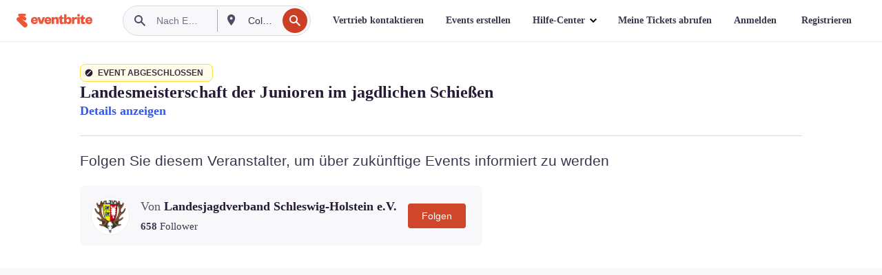

--- FILE ---
content_type: text/html; charset=utf-8
request_url: https://www.eventbrite.de/e/landesmeisterschaft-der-junioren-im-jagdlichen-schieen-tickets-610980688687?aff=erelexpmlt
body_size: 43986
content:

<!DOCTYPE html>
	<html xmlns="http://www.w3.org/1999/xhtml" xmlns:fb="http://ogp.me/ns/fb#" lang="de-de" class="css-transform-support">
	<head>
<meta charset="utf-8" />
<meta http-equiv="X-UA-Compatible" content="IE=edge,chrome=1">
<meta name="viewport" content="initial-scale=1, width=device-width">
<meta name="description" content="Eventbrite – Landesjagdverband Schleswig-Holstein e.V. präsentiert Landesmeisterschaft der Junioren im jagdlichen Schießen – , Schießstand Alt Bennebek e.V., Alt Bennebek, SH.. Informieren Sie sich über das Event und darüber, wie Sie an Tickets gelangen."/>
<meta name="keywords" content="Eventbrite, Landesmeisterschaft der Junioren im jagdlichen Schießen, Landesmeisterschaft der Junioren im jagdlichen Schießen tickets, Landesmeisterschaft der Junioren im jagdlichen Schießen Alt Bennebek, Landesmeisterschaft der Junioren im jagdlichen Schießen Alt Bennebek tickets"/>
<meta http-equiv="Content-Language" content="de" />
<link rel="canonical" href="https://www.eventbrite.de/e/landesmeisterschaft-der-junioren-im-jagdlichen-schieen-tickets-610980688687" />
<link rel="alternate" href="android-app://com.eventbrite.attendee/http/www.eventbrite.com/e/610980688687" />
<meta name="y_key" content="d92e23811007b438">
<meta name="msvalidate.01" content="A9AB07B7E430E4608E0BC57AFA5004AA" />
<!--
          ++++++++++++++++++++++++++++++++++
          ++++++++++++++++++++++++++++++++++
          +++++++++.              .+++++++++
          +++++++.                   :++++++
          +++++       ++++++++++      .+++++
          ++++      +++++++++++++      .++++
          ++++     +++++++++++++        ++++
          +++;     +++               +++++++
          +++:             +++++++++++++++++
          ++++.      ,++++++++++++++++++++++
          +++++      +++++++++++++ +++++++++
          +++++++      ++++++++      +++++++
          +++++++++                +++++++++
          +++++++++++.          ++++++++++++
          ++++++++++++++++++++++++++++++++++
          ++++++++++++++++++++++++++++++++++
          
Come here often? Wanna make it a thing? We're hiring!
Check us out at https://www.eventbrite.com/careers
-->
<meta name="robots" content="noindex, follow, noimageindex" />
	<link rel="icon" type="image/png" href="https://cdn.evbstatic.com/s3-build/prod/21198694032-rc2026-01-21_20.04-py27-57288e4/django/images/favicons/favicon-32x32.png" sizes="32x32">
	<link rel="icon" type="image/png" href="https://cdn.evbstatic.com/s3-build/prod/21198694032-rc2026-01-21_20.04-py27-57288e4/django/images/favicons/favicon-194x194.png" sizes="194x194">
	<link rel="icon" type="image/png" href="https://cdn.evbstatic.com/s3-build/prod/21198694032-rc2026-01-21_20.04-py27-57288e4/django/images/favicons/favicon-96x96.png" sizes="96x96">
	<link rel="icon" type="image/png" href="https://cdn.evbstatic.com/s3-build/prod/21198694032-rc2026-01-21_20.04-py27-57288e4/django/images/favicons/android-chrome-192x192.png" sizes="192x192">
	<link rel="icon" type="image/png" href="https://cdn.evbstatic.com/s3-build/prod/21198694032-rc2026-01-21_20.04-py27-57288e4/django/images/favicons/favicon-16x16.png" sizes="16x16">
	<link rel="shortcut icon" href="https://cdn.evbstatic.com/s3-build/prod/21198694032-rc2026-01-21_20.04-py27-57288e4/django/images/favicons/favicon.ico">
<link rel="mask-icon" href="https://cdn.evbstatic.com/s3-build/prod/21198694032-rc2026-01-21_20.04-py27-57288e4/django/images/favicons/safari-pinned-tab.svg" color="#f6682f">
<meta name="apple-mobile-web-app-title" content="Eventbrite">
<meta name="application-name" content="Eventbrite">
<meta name="msapplication-TileColor" content="#f6682f">
<meta name="msapplication-TileImage" content="https://cdn.evbstatic.com/s3-build/prod/21198694032-rc2026-01-21_20.04-py27-57288e4/django/images/favicons/mstile-144x144.png">
<meta name="theme-color" content="#f6682f">
	<link rel="manifest" href="https://cdn.evbstatic.com/s3-build/prod/21198694032-rc2026-01-21_20.04-py27-57288e4/django/images/favicons/manifest.webmanifest">
<link rel="apple-touch-icon" href="https://cdn.evbstatic.com/s3-build/prod/21198694032-rc2026-01-21_20.04-py27-57288e4/django/images/touch_icons/apple-touch-icon-180x180.png">
	<!-- twitter -->
	<meta name="twitter:card" content="summary_large_image" />
	<meta name="twitter:site" content="@eventbrite" />
	<meta name="twitter:title" content="Landesmeisterschaft der Junioren im jagdlichen Schießen" />
		<meta name="twitter:description" content="Am 24. Juni findet die Landesmeisterschaft der Junioren im jagdlichen Schießen auf dem Schießstand Alt Bennebek statt." />
		<meta name="twitter:image" content="https://img.evbuc.com/https%3A%2F%2Fcdn.evbuc.com%2Fimages%2F486737439%2F1313941312613%2F1%2Foriginal.20230406-090656?w=1000&amp;auto=format%2Ccompress&amp;q=75&amp;sharp=10&amp;rect=0%2C1000%2C6000%2C3000&amp;s=a556dcdb57347a4727b332cc41bc3daf" />
		<meta name="twitter:app:name:iphone" content="Eventbrite" />
		<meta name="twitter:app:url:iphone" content="com-eventbrite-attendee://event/610980688687/?referrer=eiosurlxtcar&amp;aff=erelexpmlt" />
		<meta name="twitter:app:id:iphone" content="487922291" />
		<meta name="twitter:app:name:googleplay" content="Eventbrite" />
		<meta name="twitter:app:url:googleplay" content="com-eventbrite-attendee://event/610980688687/?referrer=eandurlxtcar&amp;aff=erelexpmlt" />
		<meta name="twitter:app:id:googleplay" content="com.eventbrite.attendee" />
	<!-- Shared Facebook Tags -->
		<meta property="fb:app_id" content="28218816837"/>
	<meta property="og:site_name" content="Eventbrite"/>
		<meta property="og:image" content="https://img.evbuc.com/https%3A%2F%2Fcdn.evbuc.com%2Fimages%2F486737439%2F1313941312613%2F1%2Foriginal.20230406-090656?w=1000&amp;auto=format%2Ccompress&amp;q=75&amp;sharp=10&amp;rect=0%2C1000%2C6000%2C3000&amp;s=a556dcdb57347a4727b332cc41bc3daf"/>
	<meta property="og:title" content="Landesmeisterschaft der Junioren im jagdlichen Schießen" />
		<meta property="og:description" content="Am 24. Juni findet die Landesmeisterschaft der Junioren im jagdlichen Schießen auf dem Schießstand Alt Bennebek statt." />
	<meta property="og:url" content="https://www.eventbrite.de/e/landesmeisterschaft-der-junioren-im-jagdlichen-schieen-tickets-610980688687"/>
		<meta property="og:type" content="events.event"/>
	<!--The default time to live is 7 days, we are bumping to 9 days to test if this reduces crawler traffic,
	documented in ticket EB-85484-->
	<meta property="og:ttl" content="777600">
	<!-- Unique Facebook Tags -->
	<meta property="og:determiner" content="an">
	<meta property="og:locale" content="de_DE">
		<meta property="event:location:latitude" content="54.3770232">
		<meta property="event:location:longitude" content="9.4354431">
	<!-- Applications -->
	<meta property="al:ios:app_name" content="Eventbrite" />
	<meta property="al:ios:url" content="com-eventbrite-attendee://event/610980688687/?referrer=eiosurlxfbk&amp;aff=erelexpmlt"/>
	<meta property="al:ios:app_store_id" content="487922291" />
	<meta property="al:android:app_name" content="Eventbrite" />
	<meta property="al:android:url" content="com-eventbrite-attendee://event/610980688687/?referrer=eandurlxfbk&amp;aff=erelexpmlt" />
	<meta property="al:android:package" content="com.eventbrite.attendee" />
	<!-- android banner -->
	<link rel="alternate" href="android-app://com.eventbrite.attendee/com-eventbrite-attendee/event/610980688687/?referrer=eandurlxgoog&amp;aff=erelexpmlt" />
		<!-- Note: Slack also uses this meta tags -->
		<meta name="twitter:label1" value="Where" />
		<meta name="twitter:data1" value="Osterende, 24848 Alt Bennebek, Germany" />
		<title>
				Landesmeisterschaft der Junioren im jagdlichen Schießen Tickets, Alt Bennebek | Eventbrite
			 </title>
		<link rel="preconnect" href="https://cdn.evbstatic.com" />
		<link rel="dns-prefetch" href="https://cdn.evbstatic.com" />
		<link rel="preconnect" href="https://img.evbuc.com" />
		<link rel="dns-prefetch" href="https://img.evbuc.com" />
		<link rel="preconnect" href="https://cdn.branch.io" />
		<link rel="dns-prefetch" href="https://cdn.branch.io" />
		<link rel="preconnect" href="https://www.googletagmanager.com" />
		<link rel="dns-prefetch" href="https://www.googletagmanager.com" />
			<link rel="preload" href="https://img.evbuc.com/https%3A%2F%2Fcdn.evbuc.com%2Fimages%2F486737439%2F1313941312613%2F1%2Foriginal.20230406-090656?w=940&amp;auto=format%2Ccompress&amp;q=75&amp;sharp=10&amp;rect=0%2C1000%2C6000%2C3000&amp;s=84944dd1db06c677b8241039f2e67eed" as="image" fetchpriority="high" />
			<link rel="preload" href="https://img.evbuc.com/https%3A%2F%2Fcdn.evbuc.com%2Fimages%2F486737439%2F1313941312613%2F1%2Foriginal.20230406-090656?w=50&amp;auto=format%2Ccompress&amp;q=75&amp;sharp=10&amp;rect=0%2C1000%2C6000%2C3000&amp;s=486f2c2e195053ed04f6399a453dca01" as="image" fetchpriority="high"/>
<script type="text/javascript">
	window.EBFONTCOND_PROPERTIES = {
		family: "Neue Plak Condensed",
		src: "https://cdn.evbstatic.com/s3-build/perm_001/dfcae5/django/js/src/eb/fonts/neueplak-condensed.js",
		oldVersions: [
			"EB.fonts.neueplak-condensed.12-01-2018",
			"EB.fonts.neueplak-condensed.12-03-2018",
		],
		version: "EB.fonts.neueplak-condensed.08-22-2023",
	};
	window.EBFONT_PROPERTIES = {
		family: "Neue Plak",
		src: "https://cdn.evbstatic.com/s3-build/perm_001/01489c/django/js/src/eb/fonts/neueplak.js",
		oldVersions: [
			"EB.fonts.neueplak.03-19-2019",
			"EB.fonts.neueplak.10-24-2018",
			"EB.fonts.neueplak.09-20-2018",
			"EB.fonts.neueplak.09-04-2018",
			"EB.fonts.neueplak.08-30-2018",
			"EB.fonts.neueplak.08-24-2018",
			"EB.fonts.benton.10-26-2016",
			"EB.fonts.benton.11-29-2016",
		],
		version: "EB.fonts.neueplak.08-22-2023",
	};
</script>
<script type="text/javascript" charset="utf-8" crossorigin="anonymous">/* eslint-disable */
!function(a,b){a.EB=a.EB||{},EB.renderFonts=function(c,d){d||(d=a.EBFONT_PROPERTIES.family);for(var e="",f=b.createElement("style"),g=0,h;h=c[g];g++)e+="@font-face{font-family:'"+d+"';font-weight:"+h.weight+";font-style:"+h.style+";src:url(data:application/font-woff;base64,"+h.base64+") format('woff');}";f.styleSheet&&!f.sheet?f.styleSheet.cssText=e:f.appendChild(b.createTextNode(e)),b.getElementsByTagName("head")[0].appendChild(f),b.documentElement.className+=" font-has-loaded"},EB.readWriteFontFromLocalStorage=function(a){for(var c=0;c<a.oldVersions.length;c++)localStorage.removeItem(a.oldVersions[c]);var d=JSON.parse(localStorage.getItem(a.version));if(d)EB.renderFonts(d,a.family);else{var e=b.createElement("script");e.src=a.src,EB.shouldRenderFonts=!0,EB.shouldRenderSecondaryFonts=!0,b.getElementsByTagName("head")[0].appendChild(e),setTimeout(function(){EB.shouldRenderFonts=!1,EB.shouldRenderSecondaryFonts=!1},3e3)}};try{if(a.localStorage)try{localStorage.setItem("localStorage",1),localStorage.removeItem("localStorage"),EB.readWriteFontFromLocalStorage(a.EBFONT_PROPERTIES),EB.readWriteFontFromLocalStorage(a.EBFONTCOND_PROPERTIES)}catch(c){Storage.prototype._setItem=Storage.prototype.setItem,Storage.prototype.setItem=function(){}}}catch(d){}}(window,document);
</script>
<script>
	/*global document, window */
var checkoutExternalUrls = [
	'/checkout-external',
	'/tickets-external',
	'/signin/checkout',
];
window.EB = window.EB || {};
window.EB.TranscendConsent = (function () {
	return {
		shouldDisableTranscend: function () {
			if(this.isEmbeddableContent()){
				return true;
			}
			try {
				return this.isCheckoutOrIframe();
			} catch (e) {
				return true;
			}
		},
		isEmbeddableContent: function () {
			return this.isEmbeddableStructuredContent();
		},
		isEmbeddableStructuredContent: function () {
			var structuredContenEmbeddableUrls = [
				'/structured_content/widgets',
			];
			if(structuredContenEmbeddableUrls.find(function(url){
				return window.location.pathname.indexOf(url) !== -1;
			})){
				return true;
			}
			return false;
		},
		isCheckoutOrIframe: function () {
			return (
				checkoutExternalUrls.indexOf(window.location.pathname) >= 0 ||
				this.isInsideIframe()
			);
		},
		isInsideIframe: function () {
			try {
				return window.self !== window.top;
			} catch (e) {
				return true;
			}
		},
		isNonTld: function () {
			try {
				return !['evbdev', 'evbqa', 'eventbrite'].find(
					(env) => window.parent.location.hostname.indexOf(env) >= 0,
				);
			} catch (e) {
				return true;
			}
		},
		isInsideNonTldIframe: function () {
			return this.isInsideIframe() && this.isNonTld();
		},
	};
})();
</script>
<script type="text/javascript">
	// Define dataLayer and the gtag function.
	window.dataLayer = window.dataLayer || [];
	if (typeof gtag !== 'function') function gtag(){ dataLayer.push(arguments); }
	gtag('set', 'developer_id.dOGRkZj', true);
	// Passing ad click, client ID, and session ID information in URLs
	gtag('set', 'url_passthrough', true);
</script>
<!-- Transcend Consent Airgap Code-->
	<script
		data-cfasync="false"
		src="https://cdntranscend.eventbrite.com/cm/f2747157-cf59-4ef1-8703-018defe51764/airgap.js"
		data-sync-endpoint="https://synctranscend.eventbrite.com/consent-manager/f2747157-cf59-4ef1-8703-018defe51764"
		data-ui-z-index="550"
		data-tracker-overrides="[...] GoogleConsentMode:security_storage=Essential"
		data-protect-realms="self"
		data-ui-shadow-root="open"
		data-locale="de-DE"
		data-local-sync="allow-network-observable"
></script>
<!-- END Transcend Consent Airgap Code -->
<script>
	const regimes = window.airgap && window.airgap.getRegimes ? window.airgap.getRegimes() : null;
	const defaultRegime = regimes ? regimes.values().next().value : "CPRA";
	console.log("Regime detected is "+ defaultRegime + ", loading transcend via core")
	if (!EB.TranscendConsent.shouldDisableTranscend()) {
	  try{
		// Add the event listener
		window.airgap.addEventListener(
		  'sync',
		  () => {
			console.log("Sync done: Show banner")
			window.transcend.ready((transcend) => {
			  transcend.autoShowConsentManager();
			})
		  },
		  { once: true } // we only want this to run on initial sync
		);
	  }catch(error) {
		console.error("Failed to sync and load the banner")
	  }  
	} else {
			console.log("Do not show banner")
	}
	dataLayer.push({ event: "transcendLoaded" });
</script>
		<script type="text/javascript">
		//<![CDATA[
		(function() {
			var ga = document.createElement('script'); ga.type = 'text/javascript'; ga.defer = true;
			ga.src = ('https:' == document.location.protocol ? 'https://ssl' : 'http://www') + '.google-analytics.com/ga.js';
			var s = document.getElementsByTagName('script')[0]; s.parentNode.insertBefore(ga, s);
		})();
		var _gaq = _gaq || [];
		//]]>
		</script>
		<script>
			(function(i,s,o,g,r,a,m){i['GoogleAnalyticsObject']=r;i[r]=i[r]||function(){
				(i[r].q=i[r].q||[]).push(arguments)},i[r].l=1*new Date();a=s.createElement(o),
				m=s.getElementsByTagName(o)[0];a.async=1;a.src=g;m.parentNode.insertBefore(a,m)
			})(window,document,'script','//www.google-analytics.com/analytics.js','ga');
			ga('create', 'UA-141520-1', {'allowLinker': true, 'cookieFlags': 'SameSite=None; Secure' }, 'auto');
			ga('set', 'forceSSL', true);
		</script>
		<!-- Google Tag Manager - Eventbrite - Main container-->
			<script type="text/javascript">
				window.dataLayer = window.dataLayer || [];
				dataLayer.push({
					'dfaPartnerID': 'dfa_partner_id_not_set',
					'publicUserID': ''
				});
		(function(w,d,s,l,i){w[l]=w[l]||[];w[l].push({'gtm.start':
		new Date().getTime(),event:'gtm.js'});var f=d.getElementsByTagName(s)[0],
		j=d.createElement(s),dl=l!='dataLayer'?'&l='+l:'';j.async=true;j.src=
		'https://www.googletagmanager.com/gtm.js?id='+i+dl;f.parentNode.insertBefore(j,f);
		})(window,document,'script','dataLayer','GTM-5P8FXJ');
			</script>
		<!-- End Google Tag Manager -->
			<script type="text/javascript">
				var isSafari = /^((?!chrome|android).)*safari/i.test(navigator.userAgent);
				var assetsToFetch = [{"url":"https://cdn.evbstatic.com/s3-build/fe/build/vendor.a782a66694588ef3d180.dll.js","kind":"script","target":"web"}];
				for(var i = 0; i < assetsToFetch.length; i++) {
					var link = document.createElement("link");
					link.as = "script";
					link.href = assetsToFetch[i].url;
					link.setAttribute("defer", "");
					document.head.appendChild(link);
				}
			</script>
		<script type="application/ld+json">
			{
			  "@context": "https://schema.org",
			  "@type": "WebPage",
			  "name": "Landesmeisterschaft der Junioren im jagdlichen Schießen",
			  "speakable": {
				"@type": "SpeakableSpecification",
				"xPath": [
				  "/html/head/meta[@property='og:title']/@content",
				  "/html/head/meta[@name='description']/@content"
				  ]
			  },
			  "url": "https://www.eventbrite.de/e/landesmeisterschaft-der-junioren-im-jagdlichen-schieen-tickets-610980688687"
			}
		</script>
		<link rel="preconnect" href="https://cdn.evbstatic.com/s3-build/fe/build/listings--10.11.3--eds-4.3.143.css" /><link  rel="stylesheet" type="text/css" href="https://cdn.evbstatic.com/s3-build/fe/build/listings--10.11.3--eds-4.3.143.css" />
<link rel="preconnect" href="https://cdn.evbstatic.com/s3-build/fe/build/listings.7aef66b52929991a4f5e.css" /><link  rel="stylesheet" type="text/css" href="https://cdn.evbstatic.com/s3-build/fe/build/listings.7aef66b52929991a4f5e.css" />
<link rel="preconnect" href="https://cdn.evbstatic.com/s3-build/fe/build/vendor.814f71cb41755a7f68e5.css" /><link  rel="stylesheet" type="text/css" href="https://cdn.evbstatic.com/s3-build/fe/build/vendor.814f71cb41755a7f68e5.css" />
	</head>
	<body id="event-page" class="js-listing-page"
		data-automation="listing2014"
			data-event-id="610980688687"
		data-backend-type="SOA"
		data-should-track-event-view="false"
		data-should-fire-tracking-beacon="false"
		data-static-event-cache="false"
	>
		<noscript>
			<iframe src="https://www.googletagmanager.com/ns.html?id=GTM-5P8FXJ"
			height="0" width="0" style="display:none;visibility:hidden"></iframe>
		</noscript>
			<script defer src="https://www.eventbrite.de/static/widgets/eb_widgets.js"></script>
		<div class="">
	<div id="root"><div class="" data-reactroot=""><div class="eds-structure eds-structure--min-height" data-spec="eds-structure"><div class="eds-structure__header"><header class="GlobalNav-module__main___jfEt2 GlobalNav-module__withSearchDropdown___GARO5"><nav aria-label="Hauptnavigation" data-testid="global-nav" class="GlobalNav-module__navContainer___3so1o"><div class="GlobalNav-module__navWrapper___1bK0r"><div class="GlobalNav-module__mobileNavTopSection___3piCz"><div class="GlobalNav-module__logo___1m77E" tabindex="-1"><a href="https://www.eventbrite.de/" aria-label="Startseite" style="background-color:transparent" class="Logo-module__desktop___34U8a" tabindex="0" data-heap-id="seo-global-nav-logo-desktop-click"><i class="eds-vector-image eds-brand--small eds-vector-image--ui-orange eds-vector-image--block eds-vector-image-size--reset" title="Eventbrite" data-spec="icon" data-testid="icon" style="height:auto;width:110px"><svg id="logo-wordmark-brand_svg__Layer_1" x="0" y="0" viewBox="0 0 2300 400.8" xml:space="preserve"><style>
		.logo-wordmark-brand_svg__st3{fill:#221d19}
	</style><g><g><path class="logo-wordmark-brand_svg__st3" d="M794 99.5l-43.2 123H749l-43.1-123h-75.6l73.8 198h85.8l73.8-198zM1204.1 94.1c-29.8 0-53.4 13.3-64 35.1V99.5h-72v198.1h72v-97.3c0-29.8 9.8-49.3 34.2-49.3 21.8 0 29.4 14.2 29.4 41.3v105.2h72V173.2c0-41.3-17.4-79.1-71.6-79.1zM1753.1 134.6V99.5h-72v198.1h72V207c0-33.3 16.5-47.7 43.1-47.7 13.8 0 28.9 2.7 38.7 8.5v-68c-4.9-4-15.6-7.6-27.6-7.6-26.2 0-47.1 20.2-54.2 42.4zM1846.9 99.5h72v198.1h-72z"></path><circle class="logo-wordmark-brand_svg__st3" cx="1882.9" cy="44.9" r="40.7"></circle><path class="logo-wordmark-brand_svg__st3" d="M2028.9 221.5v-72.4h51.6V99.4h-51.6V44.8h-43.2c0 30.2-24.5 54.6-54.7 54.6v49.7h26.7v93.2c0 46.7 31.5 60.4 64.9 60.4 27.1 0 44.4-6.7 59.6-17.8v-46.6c-12 4.9-21.8 6.7-30.6 6.7-14.7.1-22.7-6.6-22.7-23.5zM1402 245.1s-.1 0 0 0h-.2c-14.6 0-22.5-6.7-22.5-23.5v-72.4h51.6V99.4h-51.6V44.8h-43.2c0 30.2-24.5 54.6-54.7 54.6h-.1v49.7h26.7v93.2c0 46.7 31.5 60.4 64.9 60.4 27.1 0 44.4-6.7 59.6-17.8v-46.6c-11.9 4.9-21.7 6.8-30.5 6.8zM1402 245.1h-.1.1c-.1 0 0 0 0 0zM543.9 94.2c-61.7 0-107.9 44.9-107.9 107.5 0 63.1 45.3 101.3 108.8 101.3 57.7 0 92.2-30.1 100.4-76h-59.1c-6.7 15.5-19.1 22.2-38.6 22.2-21.8 0-39.5-11.5-41.3-36h139v-20c-.1-53.7-35.2-99-101.3-99zM507 178.6c2.7-18.7 12.9-32.9 36-32.9 21.3 0 32.9 15.1 33.8 32.9H507zM954.1 94.2c-61.7 0-107.9 44.9-107.9 107.5 0 63.1 45.3 101.3 108.8 101.3 57.7 0 92.2-30.1 100.4-76h-59.1c-6.7 15.5-19.1 22.2-38.6 22.2-21.8 0-39.5-11.5-41.3-36h139v-20c0-53.7-35.1-99-101.3-99zm-36.9 84.4c2.7-18.7 12.9-32.9 36-32.9 21.3 0 32.9 15.1 33.8 32.9h-69.8zM2300 193.2c0-53.7-35.1-99-101.3-99-61.7 0-107.9 44.9-107.9 107.5 0 63.1 45.3 101.3 108.8 101.3 57.7 0 92.2-30.1 100.4-76h-59.1c-6.7 15.5-19.1 22.2-38.6 22.2-21.8 0-39.5-11.5-41.3-36h139v-20zm-138.1-14.6c2.7-18.7 12.9-32.9 36-32.9 21.3 0 32.9 15.1 33.8 32.9h-69.8zM1582 93.8c-33.3 0-55.6 16-65.4 39.6v-116h-72v280.1h55.6l12.4-34.2c11.1 24 36 39.6 68 39.6 59.6 0 89.4-45.8 89.4-104.5 0-58.4-29.8-104.6-88-104.6zm-25.3 153.4c-24.5 0-40-18.7-40-47.6V197c0-28.5 15.6-47.1 40-47.1 28 0 40.9 20 40.9 48.5 0 28.8-12.9 48.8-40.9 48.8z"></path></g><path class="logo-wordmark-brand_svg__st3" d="M302.8 269L170.1 165.6c-2.2-1.7.1-5.1 2.5-3.7l51.8 29c23.5 13.2 53.2 5.5 67.4-17.3 15-24.1 7.1-55.8-17.5-70l-76-43.9c-2.4-1.4-.6-5.1 2-4l34.9 14c.1 0 .9.3 1.2.4 3.7 1.3 7.7 2 11.8 2 18.9 0 34.5-15 35.8-32.8C285.7 16.1 268.1 0 247 0H85.6C64.9 0 47.4 16.9 47.7 37.6c.1 11 5.1 20.8 12.8 27.5 5.8 5.1 25.4 20.7 34.7 28.2 1.7 1.3.7 4-1.4 4H61.5C27.5 97.5 0 125.1 0 159.1c0 17.2 7 32.7 18.4 44l187.1 177.8c13.2 12.3 31 19.9 50.5 19.9 41 0 74.2-33.2 74.2-74.2-.1-23.2-10.7-44-27.4-57.6z"></path></g></svg><span class="eds-is-hidden-accessible">Eventbrite</span></i></a><a href="https://www.eventbrite.de/" aria-label="Startseite" style="background-color:transparent" class="Logo-module__mobile___2HSZd" tabindex="0" data-heap-id="seo-global-nav-logo-mobile-click"><i class="eds-vector-image eds-brand--small eds-vector-image--ui-orange eds-vector-image--block eds-vector-image-size--reset" title="Eventbrite" data-spec="icon" data-testid="icon" style="height:24px;width:24px"><svg id="logo-e-brand_svg__Layer_1" x="0" y="0" viewBox="0 0 1000 1213.9" xml:space="preserve"><style></style><g><path d="M917 814.9L515.3 501.7c-6.7-5.1.2-15.4 7.5-11.3l156.9 87.9c71.1 39.9 161 16.8 204.1-52.4 45.4-73 21.4-169.1-53.2-212.2L600.4 180.6c-7.3-4.3-1.9-15.3 6-12.2l105.8 42.3c.2.1 2.7 1 3.7 1.3 11.2 3.9 23.3 6.1 35.9 6.1 57.4 0 104.5-45.4 108.6-99.4C865.5 48.9 812 0 748.2 0h-489c-62.8 0-115.5 51.3-114.7 113.9.4 33.3 15.3 63 38.7 83.4 17.6 15.3 76.9 62.8 105.1 85.3 5 4 2.2 12.1-4.3 12.1h-97.9C83.2 295.3 0 378.9 0 482c0 52.1 21.3 99.2 55.6 133.1l566.6 538.5c40.1 37.4 93.9 60.3 153.1 60.3 124.1 0 224.7-100.6 224.7-224.7 0-70.3-32.4-133.1-83-174.3z" fill="#221d19"></path></g></svg><span class="eds-is-hidden-accessible">Eventbrite</span></i></a></div><div class="GlobalNav-module__mobileNavLinks___3XK3A"><ul class="GlobalNav-module__mobileNavLinkContainer___2IozU"><li class="GlobalNav-module__mobileNavListLink___3VHlx"><a class="NavLink-module__main___3_J-1 GlobalNav-module__mobileLogin___3ohFw" href="https://www.eventbrite.de/signin/signup/?referrer=%2Fmytickets" data-testid="navLink" aria-label="Meine Tickets abrufen" data-heap-id="seo-global-nav-link-find-my-tickets-click"><span aria-label="Meine Tickets abrufen">Meine Tickets abrufen</span></a></li><li class="GlobalNav-module__mobileNavListLink___3VHlx"><a class="NavLink-module__main___3_J-1 GlobalNav-module__mobileLogin___3ohFw" href="https://www.eventbrite.de/signin/?referrer=%2Fe%2F610980688687%2F%3Faff%3Derelexpmlt%26lang%3Dde-de%26locale%3Dde_DE%26status%3D75%26view%3Dlisting" data-testid="navLink" aria-label="Anmelden" data-heap-id="seo-global-nav-link-login-click" rel="nofollow"><span aria-label="Anmelden">Anmelden</span></a></li><li class="GlobalNav-module__mobileNavListLink___3VHlx"><a class="NavLink-module__main___3_J-1 GlobalNav-module__mobileSignup___1625C" href="https://www.eventbrite.de/signin/signup/?referrer=%2Fe%2F610980688687%2F%3Faff%3Derelexpmlt%26lang%3Dde-de%26locale%3Dde_DE%26status%3D75%26view%3Dlisting" data-testid="navLink" aria-label="Registrieren" data-heap-id="seo-global-nav-link-signup-click" rel="nofollow"><span aria-label="Registrieren">Registrieren</span></a></li><li data-heap-id="seo-global-nav-dropdown-mobile-click" class="MobileDropdown-module__mobileDropdown___1-DuJ" tabindex="0"><i class="Icon_root__1kdkz Icon_icon-small__1kdkz" aria-hidden="true"><svg xmlns="http://www.w3.org/2000/svg" width="24" height="24" fill="#3A3247" viewBox="0 0 24 24"><path d="M20 5H4v2h16zM4 11h16v2H4zm0 6h16v2H4z" clip-rule="evenodd"></path></svg></i><i class="Icon_root__1kdkz Icon_icon-small__1kdkz" aria-hidden="true"><svg xmlns="http://www.w3.org/2000/svg" width="24" height="24" fill="#3A3247" viewBox="0 0 24 24"><path d="m13.4 12 3.5-3.5-1.4-1.4-3.5 3.5-3.5-3.5-1.4 1.4 3.5 3.5-3.5 3.5 1.4 1.4 3.5-3.5 3.5 3.5 1.4-1.4z"></path></svg></i><ul class="Dropdown-module__dropdown___3wMWo" aria-label="Untermenü" data-testid="global-nav-dropdown"><li data-testid="link-container__level1" class="Dropdown-module__navLinkContainer___IFjfQ"><a class="NavLink-module__main___3_J-1 nav-link__dropdown nav-link__dropdpown__level1" href="https://www.eventbrite.de/d/local/events/" data-testid="navLink" aria-label="Nach Events suchen" data-heap-id="seo-global-nav-link-find-events-click"><span data-testid="navLink-icon" class=""><i class="Icon_root__1kdkz Icon_icon-small__1kdkz" aria-hidden="true"><i class="Icon_root__1kdkz Icon_icon-small__1kdkz" aria-hidden="true"><svg xmlns="http://www.w3.org/2000/svg" width="24" height="24" fill="#3A3247" viewBox="0 0 24 24"><path d="M10 13h4v-2h-4zm6 5h-.413c-.603-1.437-1.833-2.424-3.587-2.424S9.016 16.563 8.413 18H8V6h.413C9.016 7.437 10.246 8.424 12 8.424S14.984 7.437 15.587 6H16zM14 4s0 2.424-2 2.424S10 4 10 4H6v16h4s0-2.424 2-2.424S14 20 14 20h4V4z" clip-rule="evenodd"></path></svg></i></i></span><span aria-label="Nach Events suchen">Nach Events suchen</span></a></li><li class="NestedDropdownItem-module__nestedDropdownTrigger___3e99X" tabindex="-1"><span data-heap-id="seo-global-nav-dropdown-create-events-click" class="NestedDropdownItem-module__titleContainer___28qcS" tabindex="0"><span class="NestedDropdownItem-module__iconContainer___1eN6Z"><i class="eds-vector-image eds-icon--small" data-spec="icon" data-testid="icon" aria-hidden="true"><i class="Icon_root__1kdkz Icon_icon-small__1kdkz" aria-hidden="true"><svg xmlns="http://www.w3.org/2000/svg" width="24" height="24" fill="#3A3247" viewBox="0 0 24 24"><path d="M17 6.5v-2h-2v2H9v-2H7v2H5v13h14v-13zm0 11H7v-7h10v8z" clip-rule="evenodd"></path></svg></i></i></span><span>Events erstellen</span><span class="NestedDropdownItem-module__arrowIcons___2NwH6"><i class="eds-vector-image eds-icon--small" data-spec="icon" data-testid="icon" aria-hidden="true"><svg id="chevron-up-chunky_svg__eds-icon--chevron-up-chunky_svg" x="0" y="0" viewBox="0 0 24 24" xml:space="preserve"><path id="chevron-up-chunky_svg__eds-icon--chevron-up-chunky_base" fill-rule="evenodd" clip-rule="evenodd" d="M17 13.8l-5-5-5 5 1.4 1.4 3.6-3.6 3.6 3.6z"></path></svg></i><i class="eds-vector-image eds-icon--small" data-spec="icon" data-testid="icon" aria-hidden="true"><svg id="chevron-down-chunky_svg__eds-icon--chevron-down-chunky_svg" x="0" y="0" viewBox="0 0 24 24" xml:space="preserve"><path id="chevron-down-chunky_svg__eds-icon--chevron-down-chunky_base" fill-rule="evenodd" clip-rule="evenodd" d="M7 10.2l5 5 5-5-1.4-1.4-3.6 3.6-3.6-3.6z"></path></svg></i></span></span><ul class="NestedDropdownItem-module__submenu___3TV4u" aria-label="Untermenü"><li data-heap-id="seo-global-nav-dropdown-solutions-click" tabindex="0" class="SecondaryDropdown-module__secondaryDropdownTrigger___2tgnG" data-globalnav-text="Solutions"><span class="SecondaryDropdown-module__titleContainer___2j-cS"><span>Lösungen</span><span class="SecondaryDropdown-module__iconContainer___14tna"><i class="eds-vector-image eds-icon--small" data-spec="icon" data-testid="icon" aria-hidden="true"><svg id="chevron-right-chunky_svg__eds-icon--chevron-right-chunky_svg" x="0" y="0" viewBox="0 0 24 24" xml:space="preserve"><path id="chevron-right-chunky_svg__eds-icon--chevron-right-chunky_base" fill-rule="evenodd" clip-rule="evenodd" d="M10.2 17l5-5-5-5-1.4 1.4 3.6 3.6-3.6 3.6z"></path></svg></i></span></span><ul class="SecondaryDropdown-module__secondaryDropdown___3kH0U"><button tabindex="0"><svg id="chevron-left-chunky_svg__eds-icon--chevron-left-chunky_svg" x="0" y="0" viewBox="0 0 24 24" xml:space="preserve"><path id="chevron-left-chunky_svg__eds-icon--chevron-left-chunky_base" fill-rule="evenodd" clip-rule="evenodd" d="M13.8 7l-5 5 5 5 1.4-1.4-3.6-3.6 3.6-3.6z"></path></svg>Lösungen</button><li class="SecondaryDropdown-module__navLinkContainer___1UKfq"><a class="NavLink-module__main___3_J-1 nav-link__dropdown" href="https://www.eventbrite.de/organizer/features/sell-tickets/" data-testid="navLink" aria-label="Event-Ticketverkauf" data-heap-id="seo-global-nav-link-event-ticketing-click"><span aria-label="Event-Ticketverkauf">Event-Ticketverkauf</span></a></li><li class="SecondaryDropdown-module__navLinkContainer___1UKfq"><a class="NavLink-module__main___3_J-1 nav-link__dropdown" href="https://www.eventbrite.de/organizer/features/event-marketing-platform/" data-testid="navLink" aria-label="Eventmarketing-Plattform" data-heap-id="seo-global-nav-link-marketing-suite-click"><span aria-label="Eventmarketing-Plattform">Eventmarketing-Plattform</span></a></li><li class="SecondaryDropdown-module__navLinkContainer___1UKfq"><a class="NavLink-module__main___3_J-1 nav-link__dropdown" href="https://www.eventbrite.de/l/eventbrite-ads/" data-testid="navLink" aria-label="Eventbrite-Werbeanzeigen" data-heap-id="seo-global-nav-link-eventbrite-ads-click"><span aria-label="Eventbrite-Werbeanzeigen">Eventbrite-Werbeanzeigen</span></a></li><li class="SecondaryDropdown-module__navLinkContainer___1UKfq"><a class="NavLink-module__main___3_J-1 nav-link__dropdown" href="https://www.eventbrite.de/l/event-payment/" data-testid="navLink" aria-label="Finanzen" data-heap-id="seo-global-nav-link-payments-click"><span aria-label="Finanzen">Finanzen</span></a></li></ul></li><li data-heap-id="seo-global-nav-dropdown-industry-click" tabindex="0" class="SecondaryDropdown-module__secondaryDropdownTrigger___2tgnG" data-globalnav-text="Industry"><span class="SecondaryDropdown-module__titleContainer___2j-cS"><span>Branche</span><span class="SecondaryDropdown-module__iconContainer___14tna"><i class="eds-vector-image eds-icon--small" data-spec="icon" data-testid="icon" aria-hidden="true"><svg id="chevron-right-chunky_svg__eds-icon--chevron-right-chunky_svg" x="0" y="0" viewBox="0 0 24 24" xml:space="preserve"><path id="chevron-right-chunky_svg__eds-icon--chevron-right-chunky_base" fill-rule="evenodd" clip-rule="evenodd" d="M10.2 17l5-5-5-5-1.4 1.4 3.6 3.6-3.6 3.6z"></path></svg></i></span></span><ul class="SecondaryDropdown-module__secondaryDropdown___3kH0U"><button tabindex="0"><svg id="chevron-left-chunky_svg__eds-icon--chevron-left-chunky_svg" x="0" y="0" viewBox="0 0 24 24" xml:space="preserve"><path id="chevron-left-chunky_svg__eds-icon--chevron-left-chunky_base" fill-rule="evenodd" clip-rule="evenodd" d="M13.8 7l-5 5 5 5 1.4-1.4-3.6-3.6 3.6-3.6z"></path></svg>Branche</button><li class="SecondaryDropdown-module__navLinkContainer___1UKfq"><a class="NavLink-module__main___3_J-1 nav-link__dropdown" href="https://www.eventbrite.de/organizer/event-industry/music/" data-testid="navLink" aria-label="Musik" data-heap-id="seo-global-nav-link-music-click"><span aria-label="Musik">Musik</span></a></li><li class="SecondaryDropdown-module__navLinkContainer___1UKfq"><a class="NavLink-module__main___3_J-1 nav-link__dropdown" href="https://www.eventbrite.de/organizer/event-industry/food-drink-event-ticketing/" data-testid="navLink" aria-label="Essen und Trinken" data-heap-id="seo-global-nav-link-food-&amp;-beverage-click"><span aria-label="Essen und Trinken">Essen und Trinken</span></a></li><li class="SecondaryDropdown-module__navLinkContainer___1UKfq"><a class="NavLink-module__main___3_J-1 nav-link__dropdown" href="https://www.eventbrite.de/organizer/event-industry/performing-arts/" data-testid="navLink" aria-label="Darstellende Künste" data-heap-id="seo-global-nav-link-performing-arts-click"><span aria-label="Darstellende Künste">Darstellende Künste</span></a></li><li class="SecondaryDropdown-module__navLinkContainer___1UKfq"><a class="NavLink-module__main___3_J-1 nav-link__dropdown" href="https://www.eventbrite.de/l/npo/" data-testid="navLink" aria-label="Wohltätigkeits- und Spendenaktionen" data-heap-id="seo-global-nav-link-charity-&amp;-causes-click"><span aria-label="Wohltätigkeits- und Spendenaktionen">Wohltätigkeits- und Spendenaktionen</span></a></li><li class="SecondaryDropdown-module__navLinkContainer___1UKfq"><a class="NavLink-module__main___3_J-1 nav-link__dropdown" href="https://www.eventbrite.de/organizer/event-format/host-retail-events/" data-testid="navLink" aria-label="Einzelhandel" data-heap-id="seo-global-nav-link-retail-click"><span aria-label="Einzelhandel">Einzelhandel</span></a></li></ul></li><li data-heap-id="seo-global-nav-dropdown-event-types-click" tabindex="0" class="SecondaryDropdown-module__secondaryDropdownTrigger___2tgnG" data-globalnav-text="Event Types"><span class="SecondaryDropdown-module__titleContainer___2j-cS"><span>Eventtypen</span><span class="SecondaryDropdown-module__iconContainer___14tna"><i class="eds-vector-image eds-icon--small" data-spec="icon" data-testid="icon" aria-hidden="true"><svg id="chevron-right-chunky_svg__eds-icon--chevron-right-chunky_svg" x="0" y="0" viewBox="0 0 24 24" xml:space="preserve"><path id="chevron-right-chunky_svg__eds-icon--chevron-right-chunky_base" fill-rule="evenodd" clip-rule="evenodd" d="M10.2 17l5-5-5-5-1.4 1.4 3.6 3.6-3.6 3.6z"></path></svg></i></span></span><ul class="SecondaryDropdown-module__secondaryDropdown___3kH0U"><button tabindex="0"><svg id="chevron-left-chunky_svg__eds-icon--chevron-left-chunky_svg" x="0" y="0" viewBox="0 0 24 24" xml:space="preserve"><path id="chevron-left-chunky_svg__eds-icon--chevron-left-chunky_base" fill-rule="evenodd" clip-rule="evenodd" d="M13.8 7l-5 5 5 5 1.4-1.4-3.6-3.6 3.6-3.6z"></path></svg>Eventtypen</button><li class="SecondaryDropdown-module__navLinkContainer___1UKfq"><a class="NavLink-module__main___3_J-1 nav-link__dropdown" href="https://www.eventbrite.de/organizer/event-type/music-venues/" data-testid="navLink" aria-label="Konzerte" data-heap-id="seo-global-nav-link-concerts-click"><span aria-label="Konzerte">Konzerte</span></a></li><li class="SecondaryDropdown-module__navLinkContainer___1UKfq"><a class="NavLink-module__main___3_J-1 nav-link__dropdown" href="https://www.eventbrite.de/organizer/event-type/create-a-workshop/" data-testid="navLink" aria-label="Schulungen und Workshops" data-heap-id="seo-global-nav-link-classes-&amp;-workshops-click"><span aria-label="Schulungen und Workshops">Schulungen und Workshops</span></a></li><li class="SecondaryDropdown-module__navLinkContainer___1UKfq"><a class="NavLink-module__main___3_J-1 nav-link__dropdown" href="https://www.eventbrite.de/organizer/event-type/festival-solutions/" data-testid="navLink" aria-label="Festivals und Volksfeste" data-heap-id="seo-global-nav-link-festivals-&amp;-fairs-click"><span aria-label="Festivals und Volksfeste">Festivals und Volksfeste</span></a></li><li class="SecondaryDropdown-module__navLinkContainer___1UKfq"><a class="NavLink-module__main___3_J-1 nav-link__dropdown" href="https://www.eventbrite.de/l/conferences/" data-testid="navLink" aria-label="Meetings und Konferenzen" data-heap-id="seo-global-nav-link-conferences-click"><span aria-label="Meetings und Konferenzen">Meetings und Konferenzen</span></a></li><li class="SecondaryDropdown-module__navLinkContainer___1UKfq"><a class="NavLink-module__main___3_J-1 nav-link__dropdown" href="https://www.eventbrite.de/organizer/event-type/eventbrite-for-business/" data-testid="navLink" aria-label="Unternehmensevents" data-heap-id="seo-global-nav-link-corporate-events-click"><span aria-label="Unternehmensevents">Unternehmensevents</span></a></li><li class="SecondaryDropdown-module__navLinkContainer___1UKfq"><a class="NavLink-module__main___3_J-1 nav-link__dropdown" href="https://www.eventbrite.de/organizer/event-type/virtual-events-platform/" data-testid="navLink" aria-label="Online-Events" data-heap-id="seo-global-nav-link-online-events-click"><span aria-label="Online-Events">Online-Events</span></a></li></ul></li><li data-heap-id="seo-global-nav-dropdown-blog-click" tabindex="0" class="SecondaryDropdown-module__secondaryDropdownTrigger___2tgnG" data-globalnav-text="Blog"><span class="SecondaryDropdown-module__titleContainer___2j-cS"><span>Blog</span><span class="SecondaryDropdown-module__iconContainer___14tna"><i class="eds-vector-image eds-icon--small" data-spec="icon" data-testid="icon" aria-hidden="true"><svg id="chevron-right-chunky_svg__eds-icon--chevron-right-chunky_svg" x="0" y="0" viewBox="0 0 24 24" xml:space="preserve"><path id="chevron-right-chunky_svg__eds-icon--chevron-right-chunky_base" fill-rule="evenodd" clip-rule="evenodd" d="M10.2 17l5-5-5-5-1.4 1.4 3.6 3.6-3.6 3.6z"></path></svg></i></span></span><ul class="SecondaryDropdown-module__secondaryDropdown___3kH0U"><button tabindex="0"><svg id="chevron-left-chunky_svg__eds-icon--chevron-left-chunky_svg" x="0" y="0" viewBox="0 0 24 24" xml:space="preserve"><path id="chevron-left-chunky_svg__eds-icon--chevron-left-chunky_base" fill-rule="evenodd" clip-rule="evenodd" d="M13.8 7l-5 5 5 5 1.4-1.4-3.6-3.6 3.6-3.6z"></path></svg>Blog</button><li class="SecondaryDropdown-module__navLinkContainer___1UKfq"><a class="NavLink-module__main___3_J-1 nav-link__dropdown" href="https://www.eventbrite.de/blog/category/tips-and-guides/" data-testid="navLink" aria-label="Tipps und Ratgeber" data-heap-id="seo-global-nav-link-tips-&amp;-guides-click"><span aria-label="Tipps und Ratgeber">Tipps und Ratgeber</span></a></li><li class="SecondaryDropdown-module__navLinkContainer___1UKfq"><a class="NavLink-module__main___3_J-1 nav-link__dropdown" href="https://www.eventbrite.de/blog/category/news-and-trends/" data-testid="navLink" aria-label="News und Trends" data-heap-id="seo-global-nav-link-news-&amp;-trends-click"><span aria-label="News und Trends">News und Trends</span></a></li><li class="SecondaryDropdown-module__navLinkContainer___1UKfq"><a class="NavLink-module__main___3_J-1 nav-link__dropdown" href="https://www.eventbrite.de/blog/category/community/" data-testid="navLink" aria-label="Community" data-heap-id="seo-global-nav-link-community-click"><span aria-label="Community">Community</span></a></li><li class="SecondaryDropdown-module__navLinkContainer___1UKfq"><a class="NavLink-module__main___3_J-1 nav-link__dropdown" href="https://www.eventbrite.de/blog/category/tools-and-features/" data-testid="navLink" aria-label="Tools und Funktionen" data-heap-id="seo-global-nav-link-tools-&amp;-features-click"><span aria-label="Tools und Funktionen">Tools und Funktionen</span></a></li></ul></li></ul></li><li data-testid="link-container__level1" class="Dropdown-module__navLinkContainer___IFjfQ"><a class="NavLink-module__main___3_J-1 nav-link__dropdown nav-link__dropdpown__level1" href="https://www.eventbrite.de/organizer/overview/" data-testid="navLink" aria-label="Events erstellen" data-heap-id="seo-global-nav-link-create-events-click"><span aria-label="Events erstellen">Events erstellen</span></a></li><li data-testid="link-container__level1" class="Dropdown-module__navLinkContainer___IFjfQ"><a class="NavLink-module__main___3_J-1 nav-link__dropdown nav-link__dropdpown__level1" href="https://www.eventbrite.de/organizer/contact-sales/" data-testid="navLink" aria-label="Vertrieb kontaktieren" data-heap-id="seo-global-nav-link-contact-sales-click"><span aria-label="Vertrieb kontaktieren">Vertrieb kontaktieren</span></a></li><li data-testid="link-container__level1" class="Dropdown-module__navLinkContainer___IFjfQ"><a class="NavLink-module__main___3_J-1 nav-link__dropdown nav-link__dropdpown__level1" href="https://www.eventbrite.de/signin/signup/?referrer=/manage/events/create/" data-testid="navLink" aria-label="Los geht&#x27;s" data-heap-id="seo-global-nav-link-get-started-click"><span style="color:#3659E3" aria-label="Los geht&#x27;s">Los geht&#x27;s</span></a></li><li class="NestedDropdownItem-module__nestedDropdownTrigger___3e99X" tabindex="-1"><span data-heap-id="seo-global-nav-dropdown-help-center-click" class="NestedDropdownItem-module__titleContainer___28qcS" tabindex="0"><span class="NestedDropdownItem-module__iconContainer___1eN6Z"><i class="eds-vector-image eds-icon--small" data-spec="icon" data-testid="icon" aria-hidden="true"><i class="Icon_root__1kdkz Icon_icon-small__1kdkz" aria-hidden="true"><svg xmlns="http://www.w3.org/2000/svg" width="24" height="24" fill="#3A3247" viewBox="0 0 24 24"><path d="M18 12c0-3.308-2.692-6-6-6s-6 2.692-6 6 2.692 6 6 6 6-2.692 6-6m2 0a8 8 0 1 1-16 0 8 8 0 0 1 16 0m-7.152 1.9a74 74 0 0 0 1.298-2.205q.408-.735.556-1.161.148-.428.148-.834 0-.68-.303-1.174-.302-.495-.902-.76-.6-.266-1.464-.266-1.446 0-2.088.661-.643.66-.643 1.91h1.384q0-.47.099-.78a.88.88 0 0 1 .383-.487q.285-.18.803-.18.667 0 .952.297t.284.828q0 .333-.148.735-.149.402-.575 1.156a95 95 0 0 1-1.34 2.26zm-.815 2.72a.92.92 0 0 0 .66-.254.86.86 0 0 0 .267-.648.9.9 0 0 0-.266-.668.9.9 0 0 0-.661-.259q-.42 0-.674.26a.92.92 0 0 0-.253.667q0 .395.253.648.255.255.674.254" clip-rule="evenodd"></path></svg></i></i></span><span>Hilfe-Center</span><span class="NestedDropdownItem-module__arrowIcons___2NwH6"><i class="eds-vector-image eds-icon--small" data-spec="icon" data-testid="icon" aria-hidden="true"><svg id="chevron-up-chunky_svg__eds-icon--chevron-up-chunky_svg" x="0" y="0" viewBox="0 0 24 24" xml:space="preserve"><path id="chevron-up-chunky_svg__eds-icon--chevron-up-chunky_base" fill-rule="evenodd" clip-rule="evenodd" d="M17 13.8l-5-5-5 5 1.4 1.4 3.6-3.6 3.6 3.6z"></path></svg></i><i class="eds-vector-image eds-icon--small" data-spec="icon" data-testid="icon" aria-hidden="true"><svg id="chevron-down-chunky_svg__eds-icon--chevron-down-chunky_svg" x="0" y="0" viewBox="0 0 24 24" xml:space="preserve"><path id="chevron-down-chunky_svg__eds-icon--chevron-down-chunky_base" fill-rule="evenodd" clip-rule="evenodd" d="M7 10.2l5 5 5-5-1.4-1.4-3.6 3.6-3.6-3.6z"></path></svg></i></span></span><ul class="NestedDropdownItem-module__submenu___3TV4u" aria-label="Untermenü"><li class="NestedDropdownItem-module__navLinkContainer___2xtE8"><a class="NavLink-module__main___3_J-1 nav-link__dropdown" href="https://www.eventbrite.de/help/de/" data-testid="navLink" aria-label="Hilfe-Center" data-heap-id="seo-global-nav-link-help-center-click"><span aria-label="Hilfe-Center">Hilfe-Center</span></a></li><li class="NestedDropdownItem-module__navLinkContainer___2xtE8"><a class="NavLink-module__main___3_J-1 nav-link__dropdown" href="https://www.eventbrite.de/help/de/articles/319355/where-are-my-tickets/" data-testid="navLink" aria-label="Ihre Tickets finden" data-heap-id="seo-global-nav-link-find-your-tickets-click"><span aria-label="Ihre Tickets finden">Ihre Tickets finden</span></a></li><li class="NestedDropdownItem-module__navLinkContainer___2xtE8"><a class="NavLink-module__main___3_J-1 nav-link__dropdown" href="https://www.eventbrite.de/help/de/articles/647151/how-to-contact-the-event-organizer/" data-testid="navLink" aria-label="Kontaktieren Sie Ihren Veranstalter" data-heap-id="seo-global-nav-link-contact-your-event-organizer-click"><span aria-label="Kontaktieren Sie Ihren Veranstalter">Kontaktieren Sie Ihren Veranstalter</span></a></li></ul></li></ul></li></ul></div></div><div class="GlobalNav-module__searchBar___yz09s"><div class="SearchBar-module__searchBarWithLocation___2HQSB" data-testid="header-search"><span class="Typography_root__487rx #585163 Typography_body-md__487rx SearchBar-module__searchBarContent___ba6Se Typography_align-match-parent__487rx" style="--TypographyColor:#585163"><div class="SearchBar-module__searchLabelContainer___1wVSk" data-heap-id="seo-global-nav-search-bar-search-bar-click"><div class="SearchBar-module__searchLabel___2d_JF"><form class="search-input--header"><div class="eds-field-styled eds-field-styled--basic eds-field-styled--hidden-border" style="margin-bottom:8px" data-automation="input-field-wrapper" data-testid="input-field-wrapper" data-spec="input-field"><div class="eds-field-styled__border-simulation"><div class="eds-field-styled__internal"><span class="eds-field-styled__aside eds-field-styled__aside-prefix eds-field-styled__aside--icon"><i class="eds-vector-image eds-icon--small" data-spec="icon" data-testid="icon" aria-hidden="true"><svg id="magnifying-glass-chunky_svg__eds-icon--magnifying-glass-chunky_svg" x="0" y="0" viewBox="0 0 24 24" xml:space="preserve"><path id="magnifying-glass-chunky_svg__eds-icon--magnifying-glass-chunky_base" fill-rule="evenodd" clip-rule="evenodd" d="M10 14c2.2 0 4-1.8 4-4s-1.8-4-4-4-4 1.8-4 4 1.8 4 4 4zm3.5.9c-1 .7-2.2 1.1-3.5 1.1-3.3 0-6-2.7-6-6s2.7-6 6-6 6 2.7 6 6c0 1.3-.4 2.5-1.1 3.4l5.1 5.1-1.5 1.5-5-5.1z"></path></svg></i></span><div class="eds-field-styled__input-container"><div class="eds-field-styled__label-wrapper"><label class="eds-field-styled__label eds-is-hidden-accessible" id="search-autocomplete-input-label" for="search-autocomplete-input" data-spec="label-label"><span class="eds-label__content">Nach Events suchen</span></label></div><input type="search" data-spec="input-field-input-element" class="eds-field-styled__input" id="search-autocomplete-input" name="search-autocomplete-input" placeholder="Nach Events suchen" value="" role="" tabindex="0" autoComplete="off" enterkeyhint="search" aria-autocomplete="list" aria-describedby="search-autocomplete-input-annotation" aria-label="" aria-placeholder=""/></div></div></div></div></form></div><div class="SearchBar-module__mobileSearchBarRightSide___29UCg"><div class="searchButtonContainer"><button class="searchButton" type="button"><svg aria-label="Such-Button" xmlns="http://www.w3.org/2000/svg" width="36" height="36" fill="none"><circle cx="18" cy="18" r="18"></circle><path fill="#fff" fill-rule="evenodd" d="M20.926 19.426a6 6 0 1 0-1.454 1.468L24.5 26l1.5-1.5-5.074-5.074ZM16 20a4 4 0 1 0 0-8 4 4 0 0 0 0 8Z" clip-rule="evenodd"></path></svg></button></div></div></div><div class="SearchBar-module__dividerAndLocationContainer___3pDfD"><div class="SearchBar-module__dividerContainer___23hQo"><hr class="eds-divider__hr eds-bg-color--ui-500 eds-divider--vertical" data-spec="divider-hr" aria-hidden="true"/></div><div class="SearchBar-module__locationContainer___1-iBX"><div class="SearchBar-module__locationLabel___1AS-h"><div class="location-input--header"><div class="location-autocomplete" data-spec="location-autocomplete"><div tabindex="-1"><div class="eds-autocomplete-field" data-testid="autocomplete-field-wrapper"><div class="eds-autocomplete-field__dropdown-holder"><div class="eds-field-styled eds-field-styled--basic eds-field-styled--content-driven-border" style="margin-bottom:8px" data-automation="input-field-wrapper" data-testid="input-field-wrapper" data-spec="input-field"><div class="eds-field-styled__border-simulation eds-field-styled__border-simulation--empty"><div class="eds-field-styled__internal"><label class="eds-field-styled__aside eds-field-styled__aside-prefix eds-field-styled__aside--icon" for="location-autocomplete"><i class="eds-vector-image eds-icon--small" title="" data-spec="icon" data-testid="icon"><svg id="map-pin-chunky_svg__eds-icon--map-pin-chunky_svg" x="0" y="0" viewBox="0 0 24 24" xml:space="preserve"><path id="map-pin-chunky_svg__eds-icon--map-pin-chunky_base" fill-rule="evenodd" clip-rule="evenodd" d="M11.6 11.6c-1.1 0-2-.9-2-2s.9-2 2-2 2 .9 2 2-.9 2-2 2zm0-7.6C8.5 4 6 6.5 6 9.6 6 13.8 11.6 20 11.6 20s5.6-6.2 5.6-10.4c0-3.1-2.5-5.6-5.6-5.6z"></path></svg><span class="eds-is-hidden-accessible">Ort auswählen</span></i></label><div class="eds-field-styled__input-container" data-val="xxxxxxxxxxxxx"><div class="eds-field-styled__label-wrapper"><label class="eds-field-styled__label eds-is-hidden-accessible" id="location-autocomplete-label" for="location-autocomplete" data-spec="label-label"><span class="eds-label__content">autocomplete</span></label></div><input type="text" data-spec="input-field-input-element" aria-disabled="false" class="eds-field-styled__input" id="location-autocomplete" placeholder="Ort auswählen" value="" role="combobox" aria-expanded="false" aria-autocomplete="list" aria-owns="location-autocomplete-listbox" autoComplete="off" tabindex="0" aria-describedby="location-autocomplete-annotation"/></div></div></div></div></div></div></div></div></div></div></div></div><div class="SearchBar-module__desktopSearchBarRightSide___1t1Ts"><div class="searchButtonContainer"><button class="searchButton" type="button"><svg aria-label="Such-Button" xmlns="http://www.w3.org/2000/svg" width="36" height="36" fill="none"><circle cx="18" cy="18" r="18"></circle><path fill="#fff" fill-rule="evenodd" d="M20.926 19.426a6 6 0 1 0-1.454 1.468L24.5 26l1.5-1.5-5.074-5.074ZM16 20a4 4 0 1 0 0-8 4 4 0 0 0 0 8Z" clip-rule="evenodd"></path></svg></button></div></div></span></div></div><div class="GlobalNav-module__inlineLinks___2GuEF"><ul class="NavItemList-module__main___1I7_a NavItemList-module__withSearchDropdown___1eI_G"><li class="NavItemList-module__list___10ENl"><a class="NavLink-module__main___3_J-1" href="https://www.eventbrite.de/organizer/contact-sales/" data-testid="navLink" aria-label="Vertrieb kontaktieren" data-heap-id="seo-global-nav-link-contact-sales-click"><span aria-label="Vertrieb kontaktieren">Vertrieb kontaktieren</span></a></li><li class="NavItemList-module__list___10ENl"><a class="NavLink-module__main___3_J-1" href="https://www.eventbrite.de/organizer/overview/" data-testid="navLink" aria-label="Events erstellen" data-heap-id="seo-global-nav-link-create-events-click"><span aria-label="Events erstellen">Events erstellen</span></a></li><li class="NavItemList-module__list___10ENl"><div data-heap-id="seo-global-nav-dropdown-help-center-click" data-testid="global-nav-desktop-dropdown" class="DesktopDropdown-module__desktopDropdown___3gKQx"><div class="DesktopDropdown-module__dropdownTitle___2KDQX" tabindex="0" aria-expanded="false" role="button"><span>Hilfe-Center</span><span class="DesktopDropdown-module__arrowIcons___21W5p"><i class="eds-vector-image eds-icon--small" data-spec="icon" data-testid="icon" aria-hidden="true"><svg id="chevron-up-chunky_svg__eds-icon--chevron-up-chunky_svg" x="0" y="0" viewBox="0 0 24 24" xml:space="preserve"><path id="chevron-up-chunky_svg__eds-icon--chevron-up-chunky_base" fill-rule="evenodd" clip-rule="evenodd" d="M17 13.8l-5-5-5 5 1.4 1.4 3.6-3.6 3.6 3.6z"></path></svg></i><i class="eds-vector-image eds-icon--small" data-spec="icon" data-testid="icon" aria-hidden="true"><svg id="chevron-down-chunky_svg__eds-icon--chevron-down-chunky_svg" x="0" y="0" viewBox="0 0 24 24" xml:space="preserve"><path id="chevron-down-chunky_svg__eds-icon--chevron-down-chunky_base" fill-rule="evenodd" clip-rule="evenodd" d="M7 10.2l5 5 5-5-1.4-1.4-3.6 3.6-3.6-3.6z"></path></svg></i></span></div></div></li><li class="NavItemList-module__list___10ENl NavItemList-module__authLink___o4nby"><a class="NavLink-module__main___3_J-1 NavItemList-module__findMyTickets___3u0Us" href="https://www.eventbrite.de/signin/signup/?referrer=%2Fmytickets" data-testid="navLink" aria-label="Meine Tickets abrufen" data-heap-id="seo-global-nav-link-find-my-tickets-click"><span aria-label="Meine Tickets abrufen">Meine Tickets abrufen</span></a></li><li class="NavItemList-module__list___10ENl NavItemList-module__authLink___o4nby"><a class="NavLink-module__main___3_J-1 NavItemList-module__login___33fYX" href="https://www.eventbrite.de/signin/?referrer=%2Fe%2F610980688687%2F%3Faff%3Derelexpmlt%26lang%3Dde-de%26locale%3Dde_DE%26status%3D75%26view%3Dlisting" data-testid="navLink" aria-label="Anmelden" data-heap-id="seo-global-nav-link-login-click" rel="nofollow"><span aria-label="Anmelden">Anmelden</span></a></li><li class="NavItemList-module__list___10ENl NavItemList-module__authLink___o4nby"><a class="NavLink-module__main___3_J-1 NavItemList-module__signup___3xvAH" href="https://www.eventbrite.de/signin/signup/?referrer=%2Fe%2F610980688687%2F%3Faff%3Derelexpmlt%26lang%3Dde-de%26locale%3Dde_DE%26status%3D75%26view%3Dlisting" data-testid="navLink" aria-label="Registrieren" data-heap-id="seo-global-nav-link-signup-click" rel="nofollow"><span aria-label="Registrieren">Registrieren</span></a></li></ul><ul class="GlobalNav-module__inlineDropdown___2VYVZ"><li data-heap-id="seo-global-nav-dropdown-mobile-click" class="MobileDropdown-module__mobileDropdown___1-DuJ" tabindex="0"><i class="Icon_root__1kdkz Icon_icon-small__1kdkz" aria-hidden="true"><svg xmlns="http://www.w3.org/2000/svg" width="24" height="24" fill="#3A3247" viewBox="0 0 24 24"><path d="M20 5H4v2h16zM4 11h16v2H4zm0 6h16v2H4z" clip-rule="evenodd"></path></svg></i><i class="Icon_root__1kdkz Icon_icon-small__1kdkz" aria-hidden="true"><svg xmlns="http://www.w3.org/2000/svg" width="24" height="24" fill="#3A3247" viewBox="0 0 24 24"><path d="m13.4 12 3.5-3.5-1.4-1.4-3.5 3.5-3.5-3.5-1.4 1.4 3.5 3.5-3.5 3.5 1.4 1.4 3.5-3.5 3.5 3.5 1.4-1.4z"></path></svg></i><ul class="Dropdown-module__dropdown___3wMWo" aria-label="Untermenü" data-testid="global-nav-dropdown"><li data-testid="link-container__level1" class="Dropdown-module__navLinkContainer___IFjfQ"><a class="NavLink-module__main___3_J-1 nav-link__dropdown nav-link__dropdpown__level1" href="https://www.eventbrite.de/d/local/events/" data-testid="navLink" aria-label="Nach Events suchen" data-heap-id="seo-global-nav-link-find-events-click"><span data-testid="navLink-icon" class=""><i class="Icon_root__1kdkz Icon_icon-small__1kdkz" aria-hidden="true"><i class="Icon_root__1kdkz Icon_icon-small__1kdkz" aria-hidden="true"><svg xmlns="http://www.w3.org/2000/svg" width="24" height="24" fill="#3A3247" viewBox="0 0 24 24"><path d="M10 13h4v-2h-4zm6 5h-.413c-.603-1.437-1.833-2.424-3.587-2.424S9.016 16.563 8.413 18H8V6h.413C9.016 7.437 10.246 8.424 12 8.424S14.984 7.437 15.587 6H16zM14 4s0 2.424-2 2.424S10 4 10 4H6v16h4s0-2.424 2-2.424S14 20 14 20h4V4z" clip-rule="evenodd"></path></svg></i></i></span><span aria-label="Nach Events suchen">Nach Events suchen</span></a></li><li class="NestedDropdownItem-module__nestedDropdownTrigger___3e99X" tabindex="-1"><span data-heap-id="seo-global-nav-dropdown-create-events-click" class="NestedDropdownItem-module__titleContainer___28qcS" tabindex="0"><span class="NestedDropdownItem-module__iconContainer___1eN6Z"><i class="eds-vector-image eds-icon--small" data-spec="icon" data-testid="icon" aria-hidden="true"><i class="Icon_root__1kdkz Icon_icon-small__1kdkz" aria-hidden="true"><svg xmlns="http://www.w3.org/2000/svg" width="24" height="24" fill="#3A3247" viewBox="0 0 24 24"><path d="M17 6.5v-2h-2v2H9v-2H7v2H5v13h14v-13zm0 11H7v-7h10v8z" clip-rule="evenodd"></path></svg></i></i></span><span>Events erstellen</span><span class="NestedDropdownItem-module__arrowIcons___2NwH6"><i class="eds-vector-image eds-icon--small" data-spec="icon" data-testid="icon" aria-hidden="true"><svg id="chevron-up-chunky_svg__eds-icon--chevron-up-chunky_svg" x="0" y="0" viewBox="0 0 24 24" xml:space="preserve"><path id="chevron-up-chunky_svg__eds-icon--chevron-up-chunky_base" fill-rule="evenodd" clip-rule="evenodd" d="M17 13.8l-5-5-5 5 1.4 1.4 3.6-3.6 3.6 3.6z"></path></svg></i><i class="eds-vector-image eds-icon--small" data-spec="icon" data-testid="icon" aria-hidden="true"><svg id="chevron-down-chunky_svg__eds-icon--chevron-down-chunky_svg" x="0" y="0" viewBox="0 0 24 24" xml:space="preserve"><path id="chevron-down-chunky_svg__eds-icon--chevron-down-chunky_base" fill-rule="evenodd" clip-rule="evenodd" d="M7 10.2l5 5 5-5-1.4-1.4-3.6 3.6-3.6-3.6z"></path></svg></i></span></span><ul class="NestedDropdownItem-module__submenu___3TV4u" aria-label="Untermenü"><li data-heap-id="seo-global-nav-dropdown-solutions-click" tabindex="0" class="SecondaryDropdown-module__secondaryDropdownTrigger___2tgnG" data-globalnav-text="Solutions"><span class="SecondaryDropdown-module__titleContainer___2j-cS"><span>Lösungen</span><span class="SecondaryDropdown-module__iconContainer___14tna"><i class="eds-vector-image eds-icon--small" data-spec="icon" data-testid="icon" aria-hidden="true"><svg id="chevron-right-chunky_svg__eds-icon--chevron-right-chunky_svg" x="0" y="0" viewBox="0 0 24 24" xml:space="preserve"><path id="chevron-right-chunky_svg__eds-icon--chevron-right-chunky_base" fill-rule="evenodd" clip-rule="evenodd" d="M10.2 17l5-5-5-5-1.4 1.4 3.6 3.6-3.6 3.6z"></path></svg></i></span></span><ul class="SecondaryDropdown-module__secondaryDropdown___3kH0U"><button tabindex="0"><svg id="chevron-left-chunky_svg__eds-icon--chevron-left-chunky_svg" x="0" y="0" viewBox="0 0 24 24" xml:space="preserve"><path id="chevron-left-chunky_svg__eds-icon--chevron-left-chunky_base" fill-rule="evenodd" clip-rule="evenodd" d="M13.8 7l-5 5 5 5 1.4-1.4-3.6-3.6 3.6-3.6z"></path></svg>Lösungen</button><li class="SecondaryDropdown-module__navLinkContainer___1UKfq"><a class="NavLink-module__main___3_J-1 nav-link__dropdown" href="https://www.eventbrite.de/organizer/features/sell-tickets/" data-testid="navLink" aria-label="Event-Ticketverkauf" data-heap-id="seo-global-nav-link-event-ticketing-click"><span aria-label="Event-Ticketverkauf">Event-Ticketverkauf</span></a></li><li class="SecondaryDropdown-module__navLinkContainer___1UKfq"><a class="NavLink-module__main___3_J-1 nav-link__dropdown" href="https://www.eventbrite.de/organizer/features/event-marketing-platform/" data-testid="navLink" aria-label="Eventmarketing-Plattform" data-heap-id="seo-global-nav-link-marketing-suite-click"><span aria-label="Eventmarketing-Plattform">Eventmarketing-Plattform</span></a></li><li class="SecondaryDropdown-module__navLinkContainer___1UKfq"><a class="NavLink-module__main___3_J-1 nav-link__dropdown" href="https://www.eventbrite.de/l/eventbrite-ads/" data-testid="navLink" aria-label="Eventbrite-Werbeanzeigen" data-heap-id="seo-global-nav-link-eventbrite-ads-click"><span aria-label="Eventbrite-Werbeanzeigen">Eventbrite-Werbeanzeigen</span></a></li><li class="SecondaryDropdown-module__navLinkContainer___1UKfq"><a class="NavLink-module__main___3_J-1 nav-link__dropdown" href="https://www.eventbrite.de/l/event-payment/" data-testid="navLink" aria-label="Finanzen" data-heap-id="seo-global-nav-link-payments-click"><span aria-label="Finanzen">Finanzen</span></a></li></ul></li><li data-heap-id="seo-global-nav-dropdown-industry-click" tabindex="0" class="SecondaryDropdown-module__secondaryDropdownTrigger___2tgnG" data-globalnav-text="Industry"><span class="SecondaryDropdown-module__titleContainer___2j-cS"><span>Branche</span><span class="SecondaryDropdown-module__iconContainer___14tna"><i class="eds-vector-image eds-icon--small" data-spec="icon" data-testid="icon" aria-hidden="true"><svg id="chevron-right-chunky_svg__eds-icon--chevron-right-chunky_svg" x="0" y="0" viewBox="0 0 24 24" xml:space="preserve"><path id="chevron-right-chunky_svg__eds-icon--chevron-right-chunky_base" fill-rule="evenodd" clip-rule="evenodd" d="M10.2 17l5-5-5-5-1.4 1.4 3.6 3.6-3.6 3.6z"></path></svg></i></span></span><ul class="SecondaryDropdown-module__secondaryDropdown___3kH0U"><button tabindex="0"><svg id="chevron-left-chunky_svg__eds-icon--chevron-left-chunky_svg" x="0" y="0" viewBox="0 0 24 24" xml:space="preserve"><path id="chevron-left-chunky_svg__eds-icon--chevron-left-chunky_base" fill-rule="evenodd" clip-rule="evenodd" d="M13.8 7l-5 5 5 5 1.4-1.4-3.6-3.6 3.6-3.6z"></path></svg>Branche</button><li class="SecondaryDropdown-module__navLinkContainer___1UKfq"><a class="NavLink-module__main___3_J-1 nav-link__dropdown" href="https://www.eventbrite.de/organizer/event-industry/music/" data-testid="navLink" aria-label="Musik" data-heap-id="seo-global-nav-link-music-click"><span aria-label="Musik">Musik</span></a></li><li class="SecondaryDropdown-module__navLinkContainer___1UKfq"><a class="NavLink-module__main___3_J-1 nav-link__dropdown" href="https://www.eventbrite.de/organizer/event-industry/food-drink-event-ticketing/" data-testid="navLink" aria-label="Essen und Trinken" data-heap-id="seo-global-nav-link-food-&amp;-beverage-click"><span aria-label="Essen und Trinken">Essen und Trinken</span></a></li><li class="SecondaryDropdown-module__navLinkContainer___1UKfq"><a class="NavLink-module__main___3_J-1 nav-link__dropdown" href="https://www.eventbrite.de/organizer/event-industry/performing-arts/" data-testid="navLink" aria-label="Darstellende Künste" data-heap-id="seo-global-nav-link-performing-arts-click"><span aria-label="Darstellende Künste">Darstellende Künste</span></a></li><li class="SecondaryDropdown-module__navLinkContainer___1UKfq"><a class="NavLink-module__main___3_J-1 nav-link__dropdown" href="https://www.eventbrite.de/l/npo/" data-testid="navLink" aria-label="Wohltätigkeits- und Spendenaktionen" data-heap-id="seo-global-nav-link-charity-&amp;-causes-click"><span aria-label="Wohltätigkeits- und Spendenaktionen">Wohltätigkeits- und Spendenaktionen</span></a></li><li class="SecondaryDropdown-module__navLinkContainer___1UKfq"><a class="NavLink-module__main___3_J-1 nav-link__dropdown" href="https://www.eventbrite.de/organizer/event-format/host-retail-events/" data-testid="navLink" aria-label="Einzelhandel" data-heap-id="seo-global-nav-link-retail-click"><span aria-label="Einzelhandel">Einzelhandel</span></a></li></ul></li><li data-heap-id="seo-global-nav-dropdown-event-types-click" tabindex="0" class="SecondaryDropdown-module__secondaryDropdownTrigger___2tgnG" data-globalnav-text="Event Types"><span class="SecondaryDropdown-module__titleContainer___2j-cS"><span>Eventtypen</span><span class="SecondaryDropdown-module__iconContainer___14tna"><i class="eds-vector-image eds-icon--small" data-spec="icon" data-testid="icon" aria-hidden="true"><svg id="chevron-right-chunky_svg__eds-icon--chevron-right-chunky_svg" x="0" y="0" viewBox="0 0 24 24" xml:space="preserve"><path id="chevron-right-chunky_svg__eds-icon--chevron-right-chunky_base" fill-rule="evenodd" clip-rule="evenodd" d="M10.2 17l5-5-5-5-1.4 1.4 3.6 3.6-3.6 3.6z"></path></svg></i></span></span><ul class="SecondaryDropdown-module__secondaryDropdown___3kH0U"><button tabindex="0"><svg id="chevron-left-chunky_svg__eds-icon--chevron-left-chunky_svg" x="0" y="0" viewBox="0 0 24 24" xml:space="preserve"><path id="chevron-left-chunky_svg__eds-icon--chevron-left-chunky_base" fill-rule="evenodd" clip-rule="evenodd" d="M13.8 7l-5 5 5 5 1.4-1.4-3.6-3.6 3.6-3.6z"></path></svg>Eventtypen</button><li class="SecondaryDropdown-module__navLinkContainer___1UKfq"><a class="NavLink-module__main___3_J-1 nav-link__dropdown" href="https://www.eventbrite.de/organizer/event-type/music-venues/" data-testid="navLink" aria-label="Konzerte" data-heap-id="seo-global-nav-link-concerts-click"><span aria-label="Konzerte">Konzerte</span></a></li><li class="SecondaryDropdown-module__navLinkContainer___1UKfq"><a class="NavLink-module__main___3_J-1 nav-link__dropdown" href="https://www.eventbrite.de/organizer/event-type/create-a-workshop/" data-testid="navLink" aria-label="Schulungen und Workshops" data-heap-id="seo-global-nav-link-classes-&amp;-workshops-click"><span aria-label="Schulungen und Workshops">Schulungen und Workshops</span></a></li><li class="SecondaryDropdown-module__navLinkContainer___1UKfq"><a class="NavLink-module__main___3_J-1 nav-link__dropdown" href="https://www.eventbrite.de/organizer/event-type/festival-solutions/" data-testid="navLink" aria-label="Festivals und Volksfeste" data-heap-id="seo-global-nav-link-festivals-&amp;-fairs-click"><span aria-label="Festivals und Volksfeste">Festivals und Volksfeste</span></a></li><li class="SecondaryDropdown-module__navLinkContainer___1UKfq"><a class="NavLink-module__main___3_J-1 nav-link__dropdown" href="https://www.eventbrite.de/l/conferences/" data-testid="navLink" aria-label="Meetings und Konferenzen" data-heap-id="seo-global-nav-link-conferences-click"><span aria-label="Meetings und Konferenzen">Meetings und Konferenzen</span></a></li><li class="SecondaryDropdown-module__navLinkContainer___1UKfq"><a class="NavLink-module__main___3_J-1 nav-link__dropdown" href="https://www.eventbrite.de/organizer/event-type/eventbrite-for-business/" data-testid="navLink" aria-label="Unternehmensevents" data-heap-id="seo-global-nav-link-corporate-events-click"><span aria-label="Unternehmensevents">Unternehmensevents</span></a></li><li class="SecondaryDropdown-module__navLinkContainer___1UKfq"><a class="NavLink-module__main___3_J-1 nav-link__dropdown" href="https://www.eventbrite.de/organizer/event-type/virtual-events-platform/" data-testid="navLink" aria-label="Online-Events" data-heap-id="seo-global-nav-link-online-events-click"><span aria-label="Online-Events">Online-Events</span></a></li></ul></li><li data-heap-id="seo-global-nav-dropdown-blog-click" tabindex="0" class="SecondaryDropdown-module__secondaryDropdownTrigger___2tgnG" data-globalnav-text="Blog"><span class="SecondaryDropdown-module__titleContainer___2j-cS"><span>Blog</span><span class="SecondaryDropdown-module__iconContainer___14tna"><i class="eds-vector-image eds-icon--small" data-spec="icon" data-testid="icon" aria-hidden="true"><svg id="chevron-right-chunky_svg__eds-icon--chevron-right-chunky_svg" x="0" y="0" viewBox="0 0 24 24" xml:space="preserve"><path id="chevron-right-chunky_svg__eds-icon--chevron-right-chunky_base" fill-rule="evenodd" clip-rule="evenodd" d="M10.2 17l5-5-5-5-1.4 1.4 3.6 3.6-3.6 3.6z"></path></svg></i></span></span><ul class="SecondaryDropdown-module__secondaryDropdown___3kH0U"><button tabindex="0"><svg id="chevron-left-chunky_svg__eds-icon--chevron-left-chunky_svg" x="0" y="0" viewBox="0 0 24 24" xml:space="preserve"><path id="chevron-left-chunky_svg__eds-icon--chevron-left-chunky_base" fill-rule="evenodd" clip-rule="evenodd" d="M13.8 7l-5 5 5 5 1.4-1.4-3.6-3.6 3.6-3.6z"></path></svg>Blog</button><li class="SecondaryDropdown-module__navLinkContainer___1UKfq"><a class="NavLink-module__main___3_J-1 nav-link__dropdown" href="https://www.eventbrite.de/blog/category/tips-and-guides/" data-testid="navLink" aria-label="Tipps und Ratgeber" data-heap-id="seo-global-nav-link-tips-&amp;-guides-click"><span aria-label="Tipps und Ratgeber">Tipps und Ratgeber</span></a></li><li class="SecondaryDropdown-module__navLinkContainer___1UKfq"><a class="NavLink-module__main___3_J-1 nav-link__dropdown" href="https://www.eventbrite.de/blog/category/news-and-trends/" data-testid="navLink" aria-label="News und Trends" data-heap-id="seo-global-nav-link-news-&amp;-trends-click"><span aria-label="News und Trends">News und Trends</span></a></li><li class="SecondaryDropdown-module__navLinkContainer___1UKfq"><a class="NavLink-module__main___3_J-1 nav-link__dropdown" href="https://www.eventbrite.de/blog/category/community/" data-testid="navLink" aria-label="Community" data-heap-id="seo-global-nav-link-community-click"><span aria-label="Community">Community</span></a></li><li class="SecondaryDropdown-module__navLinkContainer___1UKfq"><a class="NavLink-module__main___3_J-1 nav-link__dropdown" href="https://www.eventbrite.de/blog/category/tools-and-features/" data-testid="navLink" aria-label="Tools und Funktionen" data-heap-id="seo-global-nav-link-tools-&amp;-features-click"><span aria-label="Tools und Funktionen">Tools und Funktionen</span></a></li></ul></li></ul></li><li data-testid="link-container__level1" class="Dropdown-module__navLinkContainer___IFjfQ"><a class="NavLink-module__main___3_J-1 nav-link__dropdown nav-link__dropdpown__level1" href="https://www.eventbrite.de/organizer/overview/" data-testid="navLink" aria-label="Events erstellen" data-heap-id="seo-global-nav-link-create-events-click"><span aria-label="Events erstellen">Events erstellen</span></a></li><li data-testid="link-container__level1" class="Dropdown-module__navLinkContainer___IFjfQ"><a class="NavLink-module__main___3_J-1 nav-link__dropdown nav-link__dropdpown__level1" href="https://www.eventbrite.de/organizer/contact-sales/" data-testid="navLink" aria-label="Vertrieb kontaktieren" data-heap-id="seo-global-nav-link-contact-sales-click"><span aria-label="Vertrieb kontaktieren">Vertrieb kontaktieren</span></a></li><li data-testid="link-container__level1" class="Dropdown-module__navLinkContainer___IFjfQ"><a class="NavLink-module__main___3_J-1 nav-link__dropdown nav-link__dropdpown__level1" href="https://www.eventbrite.de/signin/signup/?referrer=/manage/events/create/" data-testid="navLink" aria-label="Los geht&#x27;s" data-heap-id="seo-global-nav-link-get-started-click"><span style="color:#3659E3" aria-label="Los geht&#x27;s">Los geht&#x27;s</span></a></li><li class="NestedDropdownItem-module__nestedDropdownTrigger___3e99X" tabindex="-1"><span data-heap-id="seo-global-nav-dropdown-help-center-click" class="NestedDropdownItem-module__titleContainer___28qcS" tabindex="0"><span class="NestedDropdownItem-module__iconContainer___1eN6Z"><i class="eds-vector-image eds-icon--small" data-spec="icon" data-testid="icon" aria-hidden="true"><i class="Icon_root__1kdkz Icon_icon-small__1kdkz" aria-hidden="true"><svg xmlns="http://www.w3.org/2000/svg" width="24" height="24" fill="#3A3247" viewBox="0 0 24 24"><path d="M18 12c0-3.308-2.692-6-6-6s-6 2.692-6 6 2.692 6 6 6 6-2.692 6-6m2 0a8 8 0 1 1-16 0 8 8 0 0 1 16 0m-7.152 1.9a74 74 0 0 0 1.298-2.205q.408-.735.556-1.161.148-.428.148-.834 0-.68-.303-1.174-.302-.495-.902-.76-.6-.266-1.464-.266-1.446 0-2.088.661-.643.66-.643 1.91h1.384q0-.47.099-.78a.88.88 0 0 1 .383-.487q.285-.18.803-.18.667 0 .952.297t.284.828q0 .333-.148.735-.149.402-.575 1.156a95 95 0 0 1-1.34 2.26zm-.815 2.72a.92.92 0 0 0 .66-.254.86.86 0 0 0 .267-.648.9.9 0 0 0-.266-.668.9.9 0 0 0-.661-.259q-.42 0-.674.26a.92.92 0 0 0-.253.667q0 .395.253.648.255.255.674.254" clip-rule="evenodd"></path></svg></i></i></span><span>Hilfe-Center</span><span class="NestedDropdownItem-module__arrowIcons___2NwH6"><i class="eds-vector-image eds-icon--small" data-spec="icon" data-testid="icon" aria-hidden="true"><svg id="chevron-up-chunky_svg__eds-icon--chevron-up-chunky_svg" x="0" y="0" viewBox="0 0 24 24" xml:space="preserve"><path id="chevron-up-chunky_svg__eds-icon--chevron-up-chunky_base" fill-rule="evenodd" clip-rule="evenodd" d="M17 13.8l-5-5-5 5 1.4 1.4 3.6-3.6 3.6 3.6z"></path></svg></i><i class="eds-vector-image eds-icon--small" data-spec="icon" data-testid="icon" aria-hidden="true"><svg id="chevron-down-chunky_svg__eds-icon--chevron-down-chunky_svg" x="0" y="0" viewBox="0 0 24 24" xml:space="preserve"><path id="chevron-down-chunky_svg__eds-icon--chevron-down-chunky_base" fill-rule="evenodd" clip-rule="evenodd" d="M7 10.2l5 5 5-5-1.4-1.4-3.6 3.6-3.6-3.6z"></path></svg></i></span></span><ul class="NestedDropdownItem-module__submenu___3TV4u" aria-label="Untermenü"><li class="NestedDropdownItem-module__navLinkContainer___2xtE8"><a class="NavLink-module__main___3_J-1 nav-link__dropdown" href="https://www.eventbrite.de/help/de/" data-testid="navLink" aria-label="Hilfe-Center" data-heap-id="seo-global-nav-link-help-center-click"><span aria-label="Hilfe-Center">Hilfe-Center</span></a></li><li class="NestedDropdownItem-module__navLinkContainer___2xtE8"><a class="NavLink-module__main___3_J-1 nav-link__dropdown" href="https://www.eventbrite.de/help/de/articles/319355/where-are-my-tickets/" data-testid="navLink" aria-label="Ihre Tickets finden" data-heap-id="seo-global-nav-link-find-your-tickets-click"><span aria-label="Ihre Tickets finden">Ihre Tickets finden</span></a></li><li class="NestedDropdownItem-module__navLinkContainer___2xtE8"><a class="NavLink-module__main___3_J-1 nav-link__dropdown" href="https://www.eventbrite.de/help/de/articles/647151/how-to-contact-the-event-organizer/" data-testid="navLink" aria-label="Kontaktieren Sie Ihren Veranstalter" data-heap-id="seo-global-nav-link-contact-your-event-organizer-click"><span aria-label="Kontaktieren Sie Ihren Veranstalter">Kontaktieren Sie Ihren Veranstalter</span></a></li></ul></li></ul></li></ul></div></div></nav></header></div><div class="eds-structure__body"><div class="eds-structure__main-mask" data-spec="eds-structure-main-mask"><div class="eds-structure__fixed-bottom-bar-layout-wrapper"><div class="eds-fixed-bottom-bar-layout" data-spec="fixed-bottom-bar-layout"><div class="eds-fixed-bottom-bar-layout__content"><div class="eds-structure__main-container"><main class="eds-structure__main" data-spec="eds-structure-main"><div class="expired-event"><div class="expired-wrapper"><div class="expired-events__container"><span class="Badge_badge__t6n4b Badge_warning__t6n4b Badge_bordered__t6n4b Badge_iconPadLeft__t6n4b Badges-module__badge___2JtHT"><svg xmlns="http://www.w3.org/2000/svg" width="16" height="16" viewBox="0 0 16 16" fill="none"><path fill-rule="evenodd" clip-rule="evenodd" d="M13.3327 7.99984C13.3327 10.9454 10.9449 13.3332 7.99935 13.3332C5.05383 13.3332 2.66602 10.9454 2.66602 7.99984C2.66602 5.05432 5.05383 2.6665 7.99935 2.6665C10.9449 2.6665 13.3327 5.05432 13.3327 7.99984ZM5.68166 11.2603L11.2598 5.68215C11.0004 5.3178 10.6814 4.9988 10.317 4.73934L4.73885 10.3175C4.99831 10.6819 5.31731 11.0009 5.68166 11.2603Z" fill="#261B36"></path></svg><span class="Badges-module__badgeText___WnZkF">Event abgeschlossen</span></span><div class="expired-info"><h1 class="expired-heading">Landesmeisterschaft der Junioren im jagdlichen Schießen</h1></div><button class="expired-view-details">Details anzeigen</button><hr class="expired-divider"/><div><h2 class="expired-organizer-intro">Folgen Sie diesem Veranstalter, um über zukünftige Events informiert zu werden</h2><div class="expired-organizer"><section class="simplified-organizer-info" data-testid="simplified-organizer-info" aria-label="Veranstalterprofil"><div class="simplified-organizer-info__profile"><div class="simplified-organizer-info__avatar"><svg class="eds-avatar__background eds-avatar__background--has-border" height="80" width="80" data-spec="spec-avatar"><image xlink:href="https://img.evbuc.com/https%3A%2F%2Fcdn.evbuc.com%2Fimages%2F954114523%2F1313900801003%2F1%2Foriginal.20250206-075154?w=512&amp;auto=format%2Ccompress&amp;q=75&amp;sharp=10&amp;rect=0%2C55%2C1256%2C1256&amp;s=7322b45f019fef79c433e66122d32273" href="https://img.evbuc.com/https%3A%2F%2Fcdn.evbuc.com%2Fimages%2F954114523%2F1313900801003%2F1%2Foriginal.20250206-075154?w=512&amp;auto=format%2Ccompress&amp;q=75&amp;sharp=10&amp;rect=0%2C55%2C1256%2C1256&amp;s=7322b45f019fef79c433e66122d32273" height="80" width="80" preserveAspectRatio="xMidYMin slice"></image></svg></div><div class="simplified-organizer-info__details" data-testid="organizer-info-details"><span class="simplified-organizer-info__name-by">Von<!-- --> <strong class="simplified-organizer-info__name-link">Landesjagdverband Schleswig-Holstein e.V.</strong></span></div></div><div class="simplified-organizer-info__follow"><button class="FollowButton-module__followButton___3i9RP "> <!-- -->Folgen</button></div></section></div></div></div></div><div class="events-list-wrapper"><div class="expired-wrapper expired-wrapper--bg-gray"><div class="expired-events__container"><div><h2 class="related-events__heading">Events, die Ihnen gefallen könnten</h2></div><ul class="expired-events-grid"><li class="expired-events-grid__item"><div class="eds-event-card--consumer" data-event-id="1855817643529" data-event-paid-status="paid" data-event-bucket-label="Related Events"><div class="eds-card eds-card--neutral" role="presentation"><article class="eds-event-card-content eds-event-card-content--grid eds-event-card-content--standard eds-event-card-content--fixed eds-event-card-content--right-crop" role="presentation"><aside class="eds-event-card-content__image-container" aria-hidden="true"><a tabindex="-1" href="https://www.eventbrite.de/e/intensivseminar-krahenjagd-mit-nils-kradel-von-der-lockschmiede-tickets-1855817643529?aff=erelexpmlt" class="eds-event-card-content__action-link" aria-label="" target="_blank" rel="noopener"><div class="eds-event-card-content__image-wrapper eds-event-card-content__image-wrapper--sharp-corners"><div class="eds-event-card-content__image-content eds-event-card-content__image-content--sharp-corners"><div class="eds-event-card-content__image-placeholder" style="background-color:#EEEDF2"></div><img class="eds-event-card-content__image eds-max-img" src="https://img.evbuc.com/https%3A%2F%2Fcdn.evbuc.com%2Fimages%2F955140233%2F1313941312613%2F1%2Foriginal.20250207-101354?h=230&amp;w=460&amp;auto=format%2Ccompress&amp;q=75&amp;sharp=10&amp;rect=0%2C122%2C2160%2C1080&amp;s=633102b0e6fd6145d823d8052ea2fb35" alt="&quot;Intensivseminar Krähenjagd&quot; mit Nils Kradel von der Lockschmiede" loading="lazy" height="512" width="256"/></div></div></a></aside><div class="eds-event-card-content__content-container eds-event-card-content__content-container--consumer"><div class="eds-event-card-content--promoted-label"></div><div class="eds-event-card-content__content"><div class="eds-event-card-content__content__principal" data-event-bucket-label="Related Events"><div class="eds-event-card-content__primary-content"><a tabindex="0" href="https://www.eventbrite.de/e/intensivseminar-krahenjagd-mit-nils-kradel-von-der-lockschmiede-tickets-1855817643529?aff=erelexpmlt" class="eds-event-card-content__action-link" aria-label="" target="_blank" rel="noopener"><h3 class="eds-event-card-content__title eds-text-color--ui-800 eds-text-bl eds-text-weight--heavy"><div data-spec="event-card__formatted-name"><div class="eds-is-hidden-accessible">&quot;Intensivseminar Krähenjagd&quot; mit Nils Kradel von der Lockschmiede</div><div class="eds-event-card__formatted-name--is-clamped eds-event-card__formatted-name--is-clamped-three eds-text-weight--heavy" aria-hidden="true" role="presentation" data-spec="event-card__formatted-name--content">&quot;Intensivseminar Krähenjagd&quot; mit Nils Kradel von der Lockschmiede</div></div></h3></a><div class="eds-event-card-content__sub-title eds-text-color--primary-brand eds-l-pad-bot-1 eds-l-pad-top-2 eds-text-weight--heavy eds-text-bm">Sa., Juni 20, 10:00</div></div><div class="eds-event-card-content__sub-content"><div class="eds-event-card-content__sub eds-text-bm eds-text-color--ui-600 eds-l-mar-top-1"><div data-subcontent-key="location" class="card-text--truncated__one">Schießstand Bilschau • Oeversee</div></div><div class="eds-event-card-content__sub eds-text-bm eds-text-color--ui-600 eds-l-mar-top-1">95 € - 190 €</div></div></div></div><div class="eds-event-card-content__actions-container eds-event-card-content__actions-container--consumer eds-event-card-content__actions-container--always-visible eds-event-card-content__actions-container--display-flex"><span class="eds-event-card__actions-id__1855817643529__more-actions eds-event-card-content__actions-container__action eds-event-card-content__actions-icon--more-actions eds-l-pad-all-2"><span class="eds-icon-button eds-icon-button--neutral" data-spec="icon-button"><button aria-pressed="false" data-event-id="1855817643529" class="eds-btn--button eds-btn--none eds-btn--icon-only" type="button"><i class="eds-vector-image eds-icon--small eds-vector-image--block" title="" data-spec="icon" data-testid="icon"><svg id="heart-chunky_svg__eds-icon--user-chunky_svg" x="0" y="0" viewBox="0 0 24 24" xml:space="preserve"><path id="heart-chunky_svg__eds-icon--heart-chunky_base" fill-rule="evenodd" clip-rule="evenodd" d="M18.8 6.2C18.1 5.4 17 5 16 5c-1 0-2 .4-2.8 1.2L12 7.4l-1.2-1.2C10 5.4 9 5 8 5c-1 0-2 .4-2.8 1.2-1.5 1.6-1.5 4.2 0 5.8l6.8 7 6.8-7c1.6-1.6 1.6-4.2 0-5.8zm-1.4 4.4L12 16.1l-5.4-5.5c-.8-.8-.8-2.2 0-3C7 7.2 7.5 7 8 7c.5 0 1 .2 1.4.6l2.6 2.7 2.7-2.7c.3-.4.8-.6 1.3-.6s1 .2 1.4.6c.8.8.8 2.2 0 3z"></path></svg><span class="eds-is-hidden-accessible">Speichern Sie &quot;&quot;Intensivseminar Krähenjagd&quot; mit Nils Kradel von der Lockschmiede&quot; in Ihrer Sammlung.</span></i></button></span></span><span class="eds-event-card__actions-id__1855817643529__more-actions eds-event-card-content__actions-container__action eds-event-card-content__actions-icon--more-actions eds-l-pad-all-2"><span class="eds-icon-button eds-icon-button--neutral" data-spec="icon-button"><button data-event-id="1855817643529" data-testid="share-event" class="eds-btn--button eds-btn--none eds-btn--icon-only" type="button"><i class="eds-vector-image eds-icon--small eds-vector-image--block" title="" data-spec="icon" data-testid="icon"><svg id="share-ios-chunky_svg__eds-icon--share-ios-chunky_svg" x="0" y="0" viewBox="0 0 24 24" xml:space="preserve"><path id="share-ios-chunky_svg__eds-icon--share-ios-chunky_base" fill-rule="evenodd" clip-rule="evenodd" d="M18 16v2H6v-2H4v4h16v-4z"></path><path id="share-ios-chunky_svg__eds-icon--share-ios-chunky_arrow" fill-rule="evenodd" clip-rule="evenodd" d="M12 4L7 9l1.4 1.4L11 7.8V16h2V7.8l2.6 2.6L17 9l-5-5z"></path></svg><span class="eds-is-hidden-accessible">Teilen Sie &quot;&quot;Intensivseminar Krähenjagd&quot; mit Nils Kradel von der Lockschmiede&quot; mit Ihren Freunden.</span></i></button></span></span></div></div></article></div></div></li><li class="expired-events-grid__item"><div class="eds-event-card--consumer" data-event-id="1980100304313" data-event-paid-status="free" data-event-bucket-label="Related Events"><div class="eds-card eds-card--neutral" role="presentation"><article class="eds-event-card-content eds-event-card-content--grid eds-event-card-content--standard eds-event-card-content--fixed eds-event-card-content--right-crop" role="presentation"><aside class="eds-event-card-content__image-container" aria-hidden="true"><a tabindex="-1" href="https://www.eventbrite.de/e/wolle-wunder-strick-treffen-im-cafe-brunswik-im-januar-tickets-1980100304313?aff=erelexpmlt" class="eds-event-card-content__action-link" aria-label="" target="_blank" rel="noopener"><div class="eds-event-card-content__image-wrapper eds-event-card-content__image-wrapper--sharp-corners"><div class="eds-event-card-content__image-content eds-event-card-content__image-content--sharp-corners"><div class="eds-event-card-content__image-placeholder" style="background-color:#EEEDF2"></div><img class="eds-event-card-content__image eds-max-img" src="https://img.evbuc.com/https%3A%2F%2Fcdn.evbuc.com%2Fimages%2F927479663%2F526078441437%2F1%2Foriginal.20250104-132717?h=230&amp;w=460&amp;auto=format%2Ccompress&amp;q=75&amp;sharp=10&amp;s=82bc50988f650d7ac96ba0ca526fb590" alt="Wolle &amp; Wunder - Strick-Treffen im Café Brunswik im Januar" loading="lazy" height="512" width="256"/></div></div></a></aside><div class="eds-event-card-content__content-container eds-event-card-content__content-container--consumer"><div class="eds-event-card-content--promoted-label"></div><div class="eds-event-card-content__content"><div class="eds-event-card-content__content__principal" data-event-bucket-label="Related Events"><div class="eds-event-card-content__primary-content"><a tabindex="0" href="https://www.eventbrite.de/e/wolle-wunder-strick-treffen-im-cafe-brunswik-im-januar-tickets-1980100304313?aff=erelexpmlt" class="eds-event-card-content__action-link" aria-label="" target="_blank" rel="noopener"><h3 class="eds-event-card-content__title eds-text-color--ui-800 eds-text-bl eds-text-weight--heavy"><div data-spec="event-card__formatted-name"><div class="eds-is-hidden-accessible">Wolle &amp; Wunder - Strick-Treffen im Café Brunswik im Januar</div><div class="eds-event-card__formatted-name--is-clamped eds-event-card__formatted-name--is-clamped-three eds-text-weight--heavy" aria-hidden="true" role="presentation" data-spec="event-card__formatted-name--content">Wolle &amp; Wunder - Strick-Treffen im Café Brunswik im Januar</div></div></h3></a><div class="eds-event-card-content__sub-title eds-text-color--primary-brand eds-l-pad-bot-1 eds-l-pad-top-2 eds-text-weight--heavy eds-text-bm">Mo., Jan. 26, 18:00</div></div><div class="eds-event-card-content__sub-content"><div class="eds-event-card-content__sub eds-text-bm eds-text-color--ui-600 eds-l-mar-top-1"><div data-subcontent-key="location" class="card-text--truncated__one">Café Brunswik • Kiel</div></div><div class="eds-event-card-content__sub eds-text-bm eds-text-color--ui-600 eds-l-mar-top-1">Kostenlos</div></div></div></div><div class="eds-event-card-content__actions-container eds-event-card-content__actions-container--consumer eds-event-card-content__actions-container--always-visible eds-event-card-content__actions-container--display-flex"><span class="eds-event-card__actions-id__1980100304313__more-actions eds-event-card-content__actions-container__action eds-event-card-content__actions-icon--more-actions eds-l-pad-all-2"><span class="eds-icon-button eds-icon-button--neutral" data-spec="icon-button"><button aria-pressed="false" data-event-id="1980100304313" class="eds-btn--button eds-btn--none eds-btn--icon-only" type="button"><i class="eds-vector-image eds-icon--small eds-vector-image--block" title="" data-spec="icon" data-testid="icon"><svg id="heart-chunky_svg__eds-icon--user-chunky_svg" x="0" y="0" viewBox="0 0 24 24" xml:space="preserve"><path id="heart-chunky_svg__eds-icon--heart-chunky_base" fill-rule="evenodd" clip-rule="evenodd" d="M18.8 6.2C18.1 5.4 17 5 16 5c-1 0-2 .4-2.8 1.2L12 7.4l-1.2-1.2C10 5.4 9 5 8 5c-1 0-2 .4-2.8 1.2-1.5 1.6-1.5 4.2 0 5.8l6.8 7 6.8-7c1.6-1.6 1.6-4.2 0-5.8zm-1.4 4.4L12 16.1l-5.4-5.5c-.8-.8-.8-2.2 0-3C7 7.2 7.5 7 8 7c.5 0 1 .2 1.4.6l2.6 2.7 2.7-2.7c.3-.4.8-.6 1.3-.6s1 .2 1.4.6c.8.8.8 2.2 0 3z"></path></svg><span class="eds-is-hidden-accessible">Speichern Sie &quot;Wolle &amp; Wunder - Strick-Treffen im Café Brunswik im Januar&quot; in Ihrer Sammlung.</span></i></button></span></span><span class="eds-event-card__actions-id__1980100304313__more-actions eds-event-card-content__actions-container__action eds-event-card-content__actions-icon--more-actions eds-l-pad-all-2"><span class="eds-icon-button eds-icon-button--neutral" data-spec="icon-button"><button data-event-id="1980100304313" data-testid="share-event" class="eds-btn--button eds-btn--none eds-btn--icon-only" type="button"><i class="eds-vector-image eds-icon--small eds-vector-image--block" title="" data-spec="icon" data-testid="icon"><svg id="share-ios-chunky_svg__eds-icon--share-ios-chunky_svg" x="0" y="0" viewBox="0 0 24 24" xml:space="preserve"><path id="share-ios-chunky_svg__eds-icon--share-ios-chunky_base" fill-rule="evenodd" clip-rule="evenodd" d="M18 16v2H6v-2H4v4h16v-4z"></path><path id="share-ios-chunky_svg__eds-icon--share-ios-chunky_arrow" fill-rule="evenodd" clip-rule="evenodd" d="M12 4L7 9l1.4 1.4L11 7.8V16h2V7.8l2.6 2.6L17 9l-5-5z"></path></svg><span class="eds-is-hidden-accessible">Teilen Sie &quot;Wolle &amp; Wunder - Strick-Treffen im Café Brunswik im Januar&quot; mit Ihren Freunden.</span></i></button></span></span></div></div></article></div></div></li><li class="expired-events-grid__item"><div class="eds-event-card--consumer" data-event-id="1980174392914" data-event-paid-status="paid" data-event-bucket-label="Related Events"><div class="eds-card eds-card--neutral" role="presentation"><article class="eds-event-card-content eds-event-card-content--grid eds-event-card-content--standard eds-event-card-content--fixed eds-event-card-content--right-crop" role="presentation"><aside class="eds-event-card-content__image-container" aria-hidden="true"><a tabindex="-1" href="https://www.eventbrite.de/e/genussabend-im-restaurant-landgang-mit-jens-rittmeyer-tickets-1980174392914?aff=erelexpmlt" class="eds-event-card-content__action-link" aria-label="" target="_blank" rel="noopener"><div class="eds-event-card-content__image-wrapper eds-event-card-content__image-wrapper--sharp-corners"><div class="eds-event-card-content__image-content eds-event-card-content__image-content--sharp-corners"><div class="eds-event-card-content__image-placeholder" style="background-color:#EEEDF2"></div><img class="eds-event-card-content__image eds-max-img" src="https://img.evbuc.com/https%3A%2F%2Fcdn.evbuc.com%2Fimages%2F1174821898%2F1366071638263%2F1%2Foriginal.20260114-085750?crop=focalpoint&amp;fit=crop&amp;h=230&amp;w=460&amp;auto=format%2Ccompress&amp;q=75&amp;sharp=10&amp;fp-x=0.5&amp;fp-y=0.5&amp;s=b410f6443af92c60526788b85d9a9eb4" alt="Genussabend im Restaurant Landgang mit Jens Rittmeyer" loading="lazy" height="512" width="256"/></div></div></a></aside><div class="eds-event-card-content__content-container eds-event-card-content__content-container--consumer"><div class="eds-event-card-content--promoted-label"></div><div class="eds-event-card-content__content"><div class="eds-event-card-content__content__principal" data-event-bucket-label="Related Events"><div class="eds-event-card-content__primary-content"><a tabindex="0" href="https://www.eventbrite.de/e/genussabend-im-restaurant-landgang-mit-jens-rittmeyer-tickets-1980174392914?aff=erelexpmlt" class="eds-event-card-content__action-link" aria-label="" target="_blank" rel="noopener"><h3 class="eds-event-card-content__title eds-text-color--ui-800 eds-text-bl eds-text-weight--heavy"><div data-spec="event-card__formatted-name"><div class="eds-is-hidden-accessible">Genussabend im Restaurant Landgang mit Jens Rittmeyer</div><div class="eds-event-card__formatted-name--is-clamped eds-event-card__formatted-name--is-clamped-three eds-text-weight--heavy" aria-hidden="true" role="presentation" data-spec="event-card__formatted-name--content">Genussabend im Restaurant Landgang mit Jens Rittmeyer</div></div></h3></a><div class="eds-event-card-content__sub-title eds-text-color--primary-brand eds-l-pad-bot-1 eds-l-pad-top-2 eds-text-weight--heavy eds-text-bm">Fr., Feb. 13, 18:30</div></div><div class="eds-event-card-content__sub-content"><div class="eds-event-card-content__sub eds-text-bm eds-text-color--ui-600 eds-l-mar-top-1"><div data-subcontent-key="location" class="card-text--truncated__one">Lighthouse Hotel &amp; Spa • Büsum</div></div><div class="eds-event-card-content__sub eds-text-bm eds-text-color--ui-600 eds-l-mar-top-1">45 €</div></div></div></div><div class="eds-event-card-content__actions-container eds-event-card-content__actions-container--consumer eds-event-card-content__actions-container--always-visible eds-event-card-content__actions-container--display-flex"><span class="eds-event-card__actions-id__1980174392914__more-actions eds-event-card-content__actions-container__action eds-event-card-content__actions-icon--more-actions eds-l-pad-all-2"><span class="eds-icon-button eds-icon-button--neutral" data-spec="icon-button"><button aria-pressed="false" data-event-id="1980174392914" class="eds-btn--button eds-btn--none eds-btn--icon-only" type="button"><i class="eds-vector-image eds-icon--small eds-vector-image--block" title="" data-spec="icon" data-testid="icon"><svg id="heart-chunky_svg__eds-icon--user-chunky_svg" x="0" y="0" viewBox="0 0 24 24" xml:space="preserve"><path id="heart-chunky_svg__eds-icon--heart-chunky_base" fill-rule="evenodd" clip-rule="evenodd" d="M18.8 6.2C18.1 5.4 17 5 16 5c-1 0-2 .4-2.8 1.2L12 7.4l-1.2-1.2C10 5.4 9 5 8 5c-1 0-2 .4-2.8 1.2-1.5 1.6-1.5 4.2 0 5.8l6.8 7 6.8-7c1.6-1.6 1.6-4.2 0-5.8zm-1.4 4.4L12 16.1l-5.4-5.5c-.8-.8-.8-2.2 0-3C7 7.2 7.5 7 8 7c.5 0 1 .2 1.4.6l2.6 2.7 2.7-2.7c.3-.4.8-.6 1.3-.6s1 .2 1.4.6c.8.8.8 2.2 0 3z"></path></svg><span class="eds-is-hidden-accessible">Speichern Sie &quot;Genussabend im Restaurant Landgang mit Jens Rittmeyer&quot; in Ihrer Sammlung.</span></i></button></span></span><span class="eds-event-card__actions-id__1980174392914__more-actions eds-event-card-content__actions-container__action eds-event-card-content__actions-icon--more-actions eds-l-pad-all-2"><span class="eds-icon-button eds-icon-button--neutral" data-spec="icon-button"><button data-event-id="1980174392914" data-testid="share-event" class="eds-btn--button eds-btn--none eds-btn--icon-only" type="button"><i class="eds-vector-image eds-icon--small eds-vector-image--block" title="" data-spec="icon" data-testid="icon"><svg id="share-ios-chunky_svg__eds-icon--share-ios-chunky_svg" x="0" y="0" viewBox="0 0 24 24" xml:space="preserve"><path id="share-ios-chunky_svg__eds-icon--share-ios-chunky_base" fill-rule="evenodd" clip-rule="evenodd" d="M18 16v2H6v-2H4v4h16v-4z"></path><path id="share-ios-chunky_svg__eds-icon--share-ios-chunky_arrow" fill-rule="evenodd" clip-rule="evenodd" d="M12 4L7 9l1.4 1.4L11 7.8V16h2V7.8l2.6 2.6L17 9l-5-5z"></path></svg><span class="eds-is-hidden-accessible">Teilen Sie &quot;Genussabend im Restaurant Landgang mit Jens Rittmeyer&quot; mit Ihren Freunden.</span></i></button></span></span></div></div></article></div></div></li><li class="expired-events-grid__item"><div class="eds-event-card--consumer" data-event-id="1832618474189" data-event-paid-status="paid" data-event-bucket-label="Related Events"><div class="eds-card eds-card--neutral" role="presentation"><article class="eds-event-card-content eds-event-card-content--grid eds-event-card-content--standard eds-event-card-content--fixed eds-event-card-content--right-crop" role="presentation"><aside class="eds-event-card-content__image-container" aria-hidden="true"><a tabindex="-1" href="https://www.eventbrite.de/e/vibe-coding-von-der-idee-bis-zum-deployment-tickets-1832618474189?aff=erelexpmlt" class="eds-event-card-content__action-link" aria-label="" target="_blank" rel="noopener"><div class="eds-event-card-content__image-wrapper eds-event-card-content__image-wrapper--sharp-corners"><div class="eds-event-card-content__image-content eds-event-card-content__image-content--sharp-corners"><div class="eds-event-card-content__image-placeholder" style="background-color:#EEEDF2"></div><img class="eds-event-card-content__image eds-max-img" src="https://img.evbuc.com/https%3A%2F%2Fcdn.evbuc.com%2Fimages%2F1154757323%2F192621278114%2F1%2Foriginal.20251016-085156?h=230&amp;w=460&amp;auto=format%2Ccompress&amp;q=75&amp;sharp=10&amp;rect=0%2C35%2C1536%2C768&amp;s=7e091a15b9a9f764ed2010159d93f48c" alt="Vibe Coding – Von der Idee bis zum Deployment" loading="lazy" height="512" width="256"/></div></div></a></aside><div class="eds-event-card-content__content-container eds-event-card-content__content-container--consumer"><div class="eds-event-card-content--promoted-label"></div><div class="eds-event-card-content__content"><div class="eds-event-card-content__content__principal" data-event-bucket-label="Related Events"><div class="eds-event-card-content__primary-content"><a tabindex="0" href="https://www.eventbrite.de/e/vibe-coding-von-der-idee-bis-zum-deployment-tickets-1832618474189?aff=erelexpmlt" class="eds-event-card-content__action-link" aria-label="" target="_blank" rel="noopener"><h3 class="eds-event-card-content__title eds-text-color--ui-800 eds-text-bl eds-text-weight--heavy"><div data-spec="event-card__formatted-name"><div class="eds-is-hidden-accessible">Vibe Coding – Von der Idee bis zum Deployment</div><div class="eds-event-card__formatted-name--is-clamped eds-event-card__formatted-name--is-clamped-three eds-text-weight--heavy" aria-hidden="true" role="presentation" data-spec="event-card__formatted-name--content">Vibe Coding – Von der Idee bis zum Deployment</div></div></h3></a><div class="eds-event-card-content__sub-title eds-text-color--primary-brand eds-l-pad-bot-1 eds-l-pad-top-2 eds-text-weight--heavy eds-text-bm">Di., März 10, 09:00</div></div><div class="eds-event-card-content__sub-content"><div class="eds-event-card-content__sub eds-text-bm eds-text-color--ui-600 eds-l-mar-top-1"><div data-subcontent-key="location" class="card-text--truncated__one">Edisonstraße 3 • Kiel</div></div><div class="eds-event-card-content__sub eds-text-bm eds-text-color--ui-600 eds-l-mar-top-1">1.059,10 € - 1.487,50 €</div></div></div></div><div class="eds-event-card-content__actions-container eds-event-card-content__actions-container--consumer eds-event-card-content__actions-container--always-visible eds-event-card-content__actions-container--display-flex"><span class="eds-event-card__actions-id__1832618474189__more-actions eds-event-card-content__actions-container__action eds-event-card-content__actions-icon--more-actions eds-l-pad-all-2"><span class="eds-icon-button eds-icon-button--neutral" data-spec="icon-button"><button aria-pressed="false" data-event-id="1832618474189" class="eds-btn--button eds-btn--none eds-btn--icon-only" type="button"><i class="eds-vector-image eds-icon--small eds-vector-image--block" title="" data-spec="icon" data-testid="icon"><svg id="heart-chunky_svg__eds-icon--user-chunky_svg" x="0" y="0" viewBox="0 0 24 24" xml:space="preserve"><path id="heart-chunky_svg__eds-icon--heart-chunky_base" fill-rule="evenodd" clip-rule="evenodd" d="M18.8 6.2C18.1 5.4 17 5 16 5c-1 0-2 .4-2.8 1.2L12 7.4l-1.2-1.2C10 5.4 9 5 8 5c-1 0-2 .4-2.8 1.2-1.5 1.6-1.5 4.2 0 5.8l6.8 7 6.8-7c1.6-1.6 1.6-4.2 0-5.8zm-1.4 4.4L12 16.1l-5.4-5.5c-.8-.8-.8-2.2 0-3C7 7.2 7.5 7 8 7c.5 0 1 .2 1.4.6l2.6 2.7 2.7-2.7c.3-.4.8-.6 1.3-.6s1 .2 1.4.6c.8.8.8 2.2 0 3z"></path></svg><span class="eds-is-hidden-accessible">Speichern Sie &quot;Vibe Coding – Von der Idee bis zum Deployment&quot; in Ihrer Sammlung.</span></i></button></span></span><span class="eds-event-card__actions-id__1832618474189__more-actions eds-event-card-content__actions-container__action eds-event-card-content__actions-icon--more-actions eds-l-pad-all-2"><span class="eds-icon-button eds-icon-button--neutral" data-spec="icon-button"><button data-event-id="1832618474189" data-testid="share-event" class="eds-btn--button eds-btn--none eds-btn--icon-only" type="button"><i class="eds-vector-image eds-icon--small eds-vector-image--block" title="" data-spec="icon" data-testid="icon"><svg id="share-ios-chunky_svg__eds-icon--share-ios-chunky_svg" x="0" y="0" viewBox="0 0 24 24" xml:space="preserve"><path id="share-ios-chunky_svg__eds-icon--share-ios-chunky_base" fill-rule="evenodd" clip-rule="evenodd" d="M18 16v2H6v-2H4v4h16v-4z"></path><path id="share-ios-chunky_svg__eds-icon--share-ios-chunky_arrow" fill-rule="evenodd" clip-rule="evenodd" d="M12 4L7 9l1.4 1.4L11 7.8V16h2V7.8l2.6 2.6L17 9l-5-5z"></path></svg><span class="eds-is-hidden-accessible">Teilen Sie &quot;Vibe Coding – Von der Idee bis zum Deployment&quot; mit Ihren Freunden.</span></i></button></span></span></div></div></article></div></div></li><li class="expired-events-grid__item"><div class="eds-event-card--consumer" data-event-id="1977015591855" data-event-paid-status="paid" data-event-bucket-label="Related Events"><div class="eds-card eds-card--neutral" role="presentation"><article class="eds-event-card-content eds-event-card-content--grid eds-event-card-content--standard eds-event-card-content--fixed eds-event-card-content--right-crop" role="presentation"><aside class="eds-event-card-content__image-container" aria-hidden="true"><a tabindex="-1" href="https://www.eventbrite.de/e/buchlesung-die-huterin-der-vergessenen-insel-wiebke-momsen-tickets-1977015591855?aff=erelexpmlt" class="eds-event-card-content__action-link" aria-label="" target="_blank" rel="noopener"><div class="eds-event-card-content__image-wrapper eds-event-card-content__image-wrapper--sharp-corners"><div class="eds-event-card-content__image-content eds-event-card-content__image-content--sharp-corners"><div class="eds-event-card-content__image-placeholder" style="background-color:#EEEDF2"></div><img class="eds-event-card-content__image eds-max-img" src="https://img.evbuc.com/https%3A%2F%2Fcdn.evbuc.com%2Fimages%2F1172750840%2F1366071638263%2F1%2Foriginal.20251211-090359?crop=focalpoint&amp;fit=crop&amp;h=230&amp;w=460&amp;auto=format%2Ccompress&amp;q=75&amp;sharp=10&amp;fp-x=0.578&amp;fp-y=0.597&amp;s=5fdb3080bf87abee0c98879d74234ef5" alt="Buchlesung Die Hüterin der vergessenen Insel - Wiebke Momsen" loading="lazy" height="512" width="256"/></div></div></a></aside><div class="eds-event-card-content__content-container eds-event-card-content__content-container--consumer"><div class="eds-event-card-content--promoted-label"></div><div class="eds-event-card-content__content"><div class="eds-event-card-content__content__principal" data-event-bucket-label="Related Events"><div class="eds-event-card-content__primary-content"><a tabindex="0" href="https://www.eventbrite.de/e/buchlesung-die-huterin-der-vergessenen-insel-wiebke-momsen-tickets-1977015591855?aff=erelexpmlt" class="eds-event-card-content__action-link" aria-label="" target="_blank" rel="noopener"><h3 class="eds-event-card-content__title eds-text-color--ui-800 eds-text-bl eds-text-weight--heavy"><div data-spec="event-card__formatted-name"><div class="eds-is-hidden-accessible">Buchlesung Die Hüterin der vergessenen Insel - Wiebke Momsen</div><div class="eds-event-card__formatted-name--is-clamped eds-event-card__formatted-name--is-clamped-three eds-text-weight--heavy" aria-hidden="true" role="presentation" data-spec="event-card__formatted-name--content">Buchlesung Die Hüterin der vergessenen Insel - Wiebke Momsen</div></div></h3></a><div class="eds-event-card-content__sub-title eds-text-color--primary-brand eds-l-pad-bot-1 eds-l-pad-top-2 eds-text-weight--heavy eds-text-bm">Sa., Feb. 28, 19:30</div></div><div class="eds-event-card-content__sub-content"><div class="eds-event-card-content__sub eds-text-bm eds-text-color--ui-600 eds-l-mar-top-1"><div data-subcontent-key="location" class="card-text--truncated__one">Lighthouse Hotel &amp; Spa • Büsum</div></div><div class="eds-event-card-content__sub eds-text-bm eds-text-color--ui-600 eds-l-mar-top-1">10 €</div></div></div></div><div class="eds-event-card-content__actions-container eds-event-card-content__actions-container--consumer eds-event-card-content__actions-container--always-visible eds-event-card-content__actions-container--display-flex"><span class="eds-event-card__actions-id__1977015591855__more-actions eds-event-card-content__actions-container__action eds-event-card-content__actions-icon--more-actions eds-l-pad-all-2"><span class="eds-icon-button eds-icon-button--neutral" data-spec="icon-button"><button aria-pressed="false" data-event-id="1977015591855" class="eds-btn--button eds-btn--none eds-btn--icon-only" type="button"><i class="eds-vector-image eds-icon--small eds-vector-image--block" title="" data-spec="icon" data-testid="icon"><svg id="heart-chunky_svg__eds-icon--user-chunky_svg" x="0" y="0" viewBox="0 0 24 24" xml:space="preserve"><path id="heart-chunky_svg__eds-icon--heart-chunky_base" fill-rule="evenodd" clip-rule="evenodd" d="M18.8 6.2C18.1 5.4 17 5 16 5c-1 0-2 .4-2.8 1.2L12 7.4l-1.2-1.2C10 5.4 9 5 8 5c-1 0-2 .4-2.8 1.2-1.5 1.6-1.5 4.2 0 5.8l6.8 7 6.8-7c1.6-1.6 1.6-4.2 0-5.8zm-1.4 4.4L12 16.1l-5.4-5.5c-.8-.8-.8-2.2 0-3C7 7.2 7.5 7 8 7c.5 0 1 .2 1.4.6l2.6 2.7 2.7-2.7c.3-.4.8-.6 1.3-.6s1 .2 1.4.6c.8.8.8 2.2 0 3z"></path></svg><span class="eds-is-hidden-accessible">Speichern Sie &quot;Buchlesung Die Hüterin der vergessenen Insel - Wiebke Momsen&quot; in Ihrer Sammlung.</span></i></button></span></span><span class="eds-event-card__actions-id__1977015591855__more-actions eds-event-card-content__actions-container__action eds-event-card-content__actions-icon--more-actions eds-l-pad-all-2"><span class="eds-icon-button eds-icon-button--neutral" data-spec="icon-button"><button data-event-id="1977015591855" data-testid="share-event" class="eds-btn--button eds-btn--none eds-btn--icon-only" type="button"><i class="eds-vector-image eds-icon--small eds-vector-image--block" title="" data-spec="icon" data-testid="icon"><svg id="share-ios-chunky_svg__eds-icon--share-ios-chunky_svg" x="0" y="0" viewBox="0 0 24 24" xml:space="preserve"><path id="share-ios-chunky_svg__eds-icon--share-ios-chunky_base" fill-rule="evenodd" clip-rule="evenodd" d="M18 16v2H6v-2H4v4h16v-4z"></path><path id="share-ios-chunky_svg__eds-icon--share-ios-chunky_arrow" fill-rule="evenodd" clip-rule="evenodd" d="M12 4L7 9l1.4 1.4L11 7.8V16h2V7.8l2.6 2.6L17 9l-5-5z"></path></svg><span class="eds-is-hidden-accessible">Teilen Sie &quot;Buchlesung Die Hüterin der vergessenen Insel - Wiebke Momsen&quot; mit Ihren Freunden.</span></i></button></span></span></div></div></article></div></div></li><li class="expired-events-grid__item"><div class="eds-event-card--consumer" data-event-id="1980302768890" data-event-paid-status="paid" data-event-bucket-label="Related Events"><div class="eds-card eds-card--neutral" role="presentation"><article class="eds-event-card-content eds-event-card-content--grid eds-event-card-content--standard eds-event-card-content--fixed eds-event-card-content--right-crop" role="presentation"><aside class="eds-event-card-content__image-container" aria-hidden="true"><a tabindex="-1" href="https://www.eventbrite.de/e/wochenend-fruhstuck-in-der-nahe-von-kiel-tickets-1980302768890?aff=erelexpmlt" class="eds-event-card-content__action-link" aria-label="" target="_blank" rel="noopener"><div class="eds-event-card-content__image-wrapper eds-event-card-content__image-wrapper--sharp-corners"><div class="eds-event-card-content__image-content eds-event-card-content__image-content--sharp-corners"><div class="eds-event-card-content__image-placeholder" style="background-color:#EEEDF2"></div><img class="eds-event-card-content__image eds-max-img" src="https://img.evbuc.com/https%3A%2F%2Fcdn.evbuc.com%2Fimages%2F676653179%2F212304994330%2F1%2Foriginal.20240117-163841?h=230&amp;w=460&amp;auto=format%2Ccompress&amp;q=75&amp;sharp=10&amp;rect=0%2C610%2C6000%2C3000&amp;s=17b593423ed3acc5a314bd98d7381828" alt="Wochenend-Frühstück in der Nähe von Kiel" loading="lazy" height="512" width="256"/></div></div></a></aside><div class="eds-event-card-content__content-container eds-event-card-content__content-container--consumer"><div class="eds-event-card-content--promoted-label"></div><div class="eds-event-card-content__content"><div class="eds-event-card-content__content__principal" data-event-bucket-label="Related Events"><div class="eds-event-card-content__primary-content"><a tabindex="0" href="https://www.eventbrite.de/e/wochenend-fruhstuck-in-der-nahe-von-kiel-tickets-1980302768890?aff=erelexpmlt" class="eds-event-card-content__action-link" aria-label="" target="_blank" rel="noopener"><h3 class="eds-event-card-content__title eds-text-color--ui-800 eds-text-bl eds-text-weight--heavy"><div data-spec="event-card__formatted-name"><div class="eds-is-hidden-accessible">Wochenend-Frühstück in der Nähe von Kiel</div><div class="eds-event-card__formatted-name--is-clamped eds-event-card__formatted-name--is-clamped-three eds-text-weight--heavy" aria-hidden="true" role="presentation" data-spec="event-card__formatted-name--content">Wochenend-Frühstück in der Nähe von Kiel</div></div></h3></a><div class="eds-event-card-content__sub-title eds-text-color--primary-brand eds-l-pad-bot-1 eds-l-pad-top-2 eds-text-weight--heavy eds-text-bm">Sa., Jan. 24, 08:00</div></div><div class="eds-event-card-content__sub-content"><div class="eds-event-card-content__sub eds-text-bm eds-text-color--ui-600 eds-l-mar-top-1"><div data-subcontent-key="location" class="card-text--truncated__one">Seehotel Töpferhaus • Alt Duvenstedt</div></div><div class="eds-event-card-content__sub eds-text-bm eds-text-color--ui-600 eds-l-mar-top-1">0 € - 32,64 €</div></div></div></div><div class="eds-event-card-content__actions-container eds-event-card-content__actions-container--consumer eds-event-card-content__actions-container--always-visible eds-event-card-content__actions-container--display-flex"><span class="eds-event-card__actions-id__1980302768890__more-actions eds-event-card-content__actions-container__action eds-event-card-content__actions-icon--more-actions eds-l-pad-all-2"><span class="eds-icon-button eds-icon-button--neutral" data-spec="icon-button"><button aria-pressed="false" data-event-id="1980302768890" class="eds-btn--button eds-btn--none eds-btn--icon-only" type="button"><i class="eds-vector-image eds-icon--small eds-vector-image--block" title="" data-spec="icon" data-testid="icon"><svg id="heart-chunky_svg__eds-icon--user-chunky_svg" x="0" y="0" viewBox="0 0 24 24" xml:space="preserve"><path id="heart-chunky_svg__eds-icon--heart-chunky_base" fill-rule="evenodd" clip-rule="evenodd" d="M18.8 6.2C18.1 5.4 17 5 16 5c-1 0-2 .4-2.8 1.2L12 7.4l-1.2-1.2C10 5.4 9 5 8 5c-1 0-2 .4-2.8 1.2-1.5 1.6-1.5 4.2 0 5.8l6.8 7 6.8-7c1.6-1.6 1.6-4.2 0-5.8zm-1.4 4.4L12 16.1l-5.4-5.5c-.8-.8-.8-2.2 0-3C7 7.2 7.5 7 8 7c.5 0 1 .2 1.4.6l2.6 2.7 2.7-2.7c.3-.4.8-.6 1.3-.6s1 .2 1.4.6c.8.8.8 2.2 0 3z"></path></svg><span class="eds-is-hidden-accessible">Speichern Sie &quot;Wochenend-Frühstück in der Nähe von Kiel&quot; in Ihrer Sammlung.</span></i></button></span></span><span class="eds-event-card__actions-id__1980302768890__more-actions eds-event-card-content__actions-container__action eds-event-card-content__actions-icon--more-actions eds-l-pad-all-2"><span class="eds-icon-button eds-icon-button--neutral" data-spec="icon-button"><button data-event-id="1980302768890" data-testid="share-event" class="eds-btn--button eds-btn--none eds-btn--icon-only" type="button"><i class="eds-vector-image eds-icon--small eds-vector-image--block" title="" data-spec="icon" data-testid="icon"><svg id="share-ios-chunky_svg__eds-icon--share-ios-chunky_svg" x="0" y="0" viewBox="0 0 24 24" xml:space="preserve"><path id="share-ios-chunky_svg__eds-icon--share-ios-chunky_base" fill-rule="evenodd" clip-rule="evenodd" d="M18 16v2H6v-2H4v4h16v-4z"></path><path id="share-ios-chunky_svg__eds-icon--share-ios-chunky_arrow" fill-rule="evenodd" clip-rule="evenodd" d="M12 4L7 9l1.4 1.4L11 7.8V16h2V7.8l2.6 2.6L17 9l-5-5z"></path></svg><span class="eds-is-hidden-accessible">Teilen Sie &quot;Wochenend-Frühstück in der Nähe von Kiel&quot; mit Ihren Freunden.</span></i></button></span></span></div></div></article></div></div></li><li class="expired-events-grid__item"><div class="eds-event-card--consumer" data-event-id="1976163201332" data-event-paid-status="paid" data-event-bucket-label="Related Events"><div class="eds-card eds-card--neutral" role="presentation"><article class="eds-event-card-content eds-event-card-content--grid eds-event-card-content--standard eds-event-card-content--fixed eds-event-card-content--right-crop" role="presentation"><aside class="eds-event-card-content__image-container" aria-hidden="true"><a tabindex="-1" href="https://www.eventbrite.de/e/zonta-kiel-e-v-infektionen-bei-ikonen-der-musik-tickets-1976163201332?aff=erelexpmlt" class="eds-event-card-content__action-link" aria-label="" target="_blank" rel="noopener"><div class="eds-event-card-content__image-wrapper eds-event-card-content__image-wrapper--sharp-corners"><div class="eds-event-card-content__image-content eds-event-card-content__image-content--sharp-corners"><div class="eds-event-card-content__image-placeholder" style="background-color:#EEEDF2"></div><img class="eds-event-card-content__image eds-max-img" src="https://img.evbuc.com/https%3A%2F%2Fcdn.evbuc.com%2Fimages%2F1171913866%2F2984802318587%2F1%2Foriginal.20251127-141745?h=230&amp;w=460&amp;auto=format%2Ccompress&amp;q=75&amp;sharp=10&amp;rect=0%2C584%2C1290%2C645&amp;s=94badd3fc90f190d8a812a01c86a07b3" alt="ZONTA Kiel e. V. &quot;Infektionen bei Ikonen der Musik&quot;" loading="lazy" height="512" width="256"/></div></div></a></aside><div class="eds-event-card-content__content-container eds-event-card-content__content-container--consumer"><div class="eds-event-card-content--promoted-label"></div><div class="eds-event-card-content__content"><div class="eds-event-card-content__content__principal" data-event-bucket-label="Related Events"><div class="eds-event-card-content__primary-content"><a tabindex="0" href="https://www.eventbrite.de/e/zonta-kiel-e-v-infektionen-bei-ikonen-der-musik-tickets-1976163201332?aff=erelexpmlt" class="eds-event-card-content__action-link" aria-label="" target="_blank" rel="noopener"><h3 class="eds-event-card-content__title eds-text-color--ui-800 eds-text-bl eds-text-weight--heavy"><div data-spec="event-card__formatted-name"><div class="eds-is-hidden-accessible">ZONTA Kiel e. V. &quot;Infektionen bei Ikonen der Musik&quot;</div><div class="eds-event-card__formatted-name--is-clamped eds-event-card__formatted-name--is-clamped-three eds-text-weight--heavy" aria-hidden="true" role="presentation" data-spec="event-card__formatted-name--content">ZONTA Kiel e. V. &quot;Infektionen bei Ikonen der Musik&quot;</div></div></h3></a><div class="eds-event-card-content__sub-title eds-text-color--primary-brand eds-l-pad-bot-1 eds-l-pad-top-2 eds-text-weight--heavy eds-text-bm">Mo., Jan. 26, 18:30</div></div><div class="eds-event-card-content__sub-content"><div class="eds-event-card-content__sub eds-text-bm eds-text-color--ui-600 eds-l-mar-top-1"><div data-subcontent-key="location" class="card-text--truncated__one">Romantik Hotel Kieler Kaufmann • Kiel</div></div><div class="eds-event-card-content__sub eds-text-bm eds-text-color--ui-600 eds-l-mar-top-1">27,28 €</div></div></div></div><div class="eds-event-card-content__actions-container eds-event-card-content__actions-container--consumer eds-event-card-content__actions-container--always-visible eds-event-card-content__actions-container--display-flex"><span class="eds-event-card__actions-id__1976163201332__more-actions eds-event-card-content__actions-container__action eds-event-card-content__actions-icon--more-actions eds-l-pad-all-2"><span class="eds-icon-button eds-icon-button--neutral" data-spec="icon-button"><button aria-pressed="false" data-event-id="1976163201332" class="eds-btn--button eds-btn--none eds-btn--icon-only" type="button"><i class="eds-vector-image eds-icon--small eds-vector-image--block" title="" data-spec="icon" data-testid="icon"><svg id="heart-chunky_svg__eds-icon--user-chunky_svg" x="0" y="0" viewBox="0 0 24 24" xml:space="preserve"><path id="heart-chunky_svg__eds-icon--heart-chunky_base" fill-rule="evenodd" clip-rule="evenodd" d="M18.8 6.2C18.1 5.4 17 5 16 5c-1 0-2 .4-2.8 1.2L12 7.4l-1.2-1.2C10 5.4 9 5 8 5c-1 0-2 .4-2.8 1.2-1.5 1.6-1.5 4.2 0 5.8l6.8 7 6.8-7c1.6-1.6 1.6-4.2 0-5.8zm-1.4 4.4L12 16.1l-5.4-5.5c-.8-.8-.8-2.2 0-3C7 7.2 7.5 7 8 7c.5 0 1 .2 1.4.6l2.6 2.7 2.7-2.7c.3-.4.8-.6 1.3-.6s1 .2 1.4.6c.8.8.8 2.2 0 3z"></path></svg><span class="eds-is-hidden-accessible">Speichern Sie &quot;ZONTA Kiel e. V. &quot;Infektionen bei Ikonen der Musik&quot;&quot; in Ihrer Sammlung.</span></i></button></span></span><span class="eds-event-card__actions-id__1976163201332__more-actions eds-event-card-content__actions-container__action eds-event-card-content__actions-icon--more-actions eds-l-pad-all-2"><span class="eds-icon-button eds-icon-button--neutral" data-spec="icon-button"><button data-event-id="1976163201332" data-testid="share-event" class="eds-btn--button eds-btn--none eds-btn--icon-only" type="button"><i class="eds-vector-image eds-icon--small eds-vector-image--block" title="" data-spec="icon" data-testid="icon"><svg id="share-ios-chunky_svg__eds-icon--share-ios-chunky_svg" x="0" y="0" viewBox="0 0 24 24" xml:space="preserve"><path id="share-ios-chunky_svg__eds-icon--share-ios-chunky_base" fill-rule="evenodd" clip-rule="evenodd" d="M18 16v2H6v-2H4v4h16v-4z"></path><path id="share-ios-chunky_svg__eds-icon--share-ios-chunky_arrow" fill-rule="evenodd" clip-rule="evenodd" d="M12 4L7 9l1.4 1.4L11 7.8V16h2V7.8l2.6 2.6L17 9l-5-5z"></path></svg><span class="eds-is-hidden-accessible">Teilen Sie &quot;ZONTA Kiel e. V. &quot;Infektionen bei Ikonen der Musik&quot;&quot; mit Ihren Freunden.</span></i></button></span></span></div></div></article></div></div></li><li class="expired-events-grid__item"><div class="eds-event-card--consumer" data-event-id="1711131463269" data-event-paid-status="paid" data-event-bucket-label="Related Events"><div class="eds-card eds-card--neutral" role="presentation"><article class="eds-event-card-content eds-event-card-content--grid eds-event-card-content--standard eds-event-card-content--fixed eds-event-card-content--right-crop" role="presentation"><aside class="eds-event-card-content__image-container" aria-hidden="true"><a tabindex="-1" href="https://www.eventbrite.de/e/workshop-riemenarbeit-fur-vgpbp-21052026-tickets-1711131463269?aff=erelexpmlt" class="eds-event-card-content__action-link" aria-label="" target="_blank" rel="noopener"><div class="eds-event-card-content__image-wrapper eds-event-card-content__image-wrapper--sharp-corners"><div class="eds-event-card-content__image-content eds-event-card-content__image-content--sharp-corners"><div class="eds-event-card-content__image-placeholder" style="background-color:#EEEDF2"></div><img class="eds-event-card-content__image eds-max-img" src="https://img.evbuc.com/https%3A%2F%2Fcdn.evbuc.com%2Fimages%2F497835039%2F1313941312613%2F1%2Foriginal.20230421-064945?h=230&amp;w=460&amp;auto=format%2Ccompress&amp;q=75&amp;sharp=10&amp;rect=0%2C194%2C3000%2C1500&amp;s=519f3222cfeecaf67aa1fc59c82367ac" alt="Workshop Riemenarbeit für VGP/BP - 21.05.2026" loading="lazy" height="512" width="256"/></div></div></a></aside><div class="eds-event-card-content__content-container eds-event-card-content__content-container--consumer"><div class="eds-event-card-content--promoted-label"></div><div class="eds-event-card-content__content"><div class="eds-event-card-content__content__principal" data-event-bucket-label="Related Events"><div class="eds-event-card-content__primary-content"><a tabindex="0" href="https://www.eventbrite.de/e/workshop-riemenarbeit-fur-vgpbp-21052026-tickets-1711131463269?aff=erelexpmlt" class="eds-event-card-content__action-link" aria-label="" target="_blank" rel="noopener"><h3 class="eds-event-card-content__title eds-text-color--ui-800 eds-text-bl eds-text-weight--heavy"><div data-spec="event-card__formatted-name"><div class="eds-is-hidden-accessible">Workshop Riemenarbeit für VGP/BP - 21.05.2026</div><div class="eds-event-card__formatted-name--is-clamped eds-event-card__formatted-name--is-clamped-three eds-text-weight--heavy" aria-hidden="true" role="presentation" data-spec="event-card__formatted-name--content">Workshop Riemenarbeit für VGP/BP - 21.05.2026</div></div></h3></a><div class="eds-event-card-content__sub-title eds-text-color--primary-brand eds-l-pad-bot-1 eds-l-pad-top-2 eds-text-weight--heavy eds-text-bm">Do., Mai 21, 11:00</div></div><div class="eds-event-card-content__sub-content"><div class="eds-event-card-content__sub eds-text-bm eds-text-color--ui-600 eds-l-mar-top-1"><div data-subcontent-key="location" class="card-text--truncated__one">Dibberns Gasthaus • Osdorf</div></div><div class="eds-event-card-content__sub eds-text-bm eds-text-color--ui-600 eds-l-mar-top-1">70 € - 140 €</div></div></div></div><div class="eds-event-card-content__actions-container eds-event-card-content__actions-container--consumer eds-event-card-content__actions-container--always-visible eds-event-card-content__actions-container--display-flex"><span class="eds-event-card__actions-id__1711131463269__more-actions eds-event-card-content__actions-container__action eds-event-card-content__actions-icon--more-actions eds-l-pad-all-2"><span class="eds-icon-button eds-icon-button--neutral" data-spec="icon-button"><button aria-pressed="false" data-event-id="1711131463269" class="eds-btn--button eds-btn--none eds-btn--icon-only" type="button"><i class="eds-vector-image eds-icon--small eds-vector-image--block" title="" data-spec="icon" data-testid="icon"><svg id="heart-chunky_svg__eds-icon--user-chunky_svg" x="0" y="0" viewBox="0 0 24 24" xml:space="preserve"><path id="heart-chunky_svg__eds-icon--heart-chunky_base" fill-rule="evenodd" clip-rule="evenodd" d="M18.8 6.2C18.1 5.4 17 5 16 5c-1 0-2 .4-2.8 1.2L12 7.4l-1.2-1.2C10 5.4 9 5 8 5c-1 0-2 .4-2.8 1.2-1.5 1.6-1.5 4.2 0 5.8l6.8 7 6.8-7c1.6-1.6 1.6-4.2 0-5.8zm-1.4 4.4L12 16.1l-5.4-5.5c-.8-.8-.8-2.2 0-3C7 7.2 7.5 7 8 7c.5 0 1 .2 1.4.6l2.6 2.7 2.7-2.7c.3-.4.8-.6 1.3-.6s1 .2 1.4.6c.8.8.8 2.2 0 3z"></path></svg><span class="eds-is-hidden-accessible">Speichern Sie &quot;Workshop Riemenarbeit für VGP/BP - 21.05.2026&quot; in Ihrer Sammlung.</span></i></button></span></span><span class="eds-event-card__actions-id__1711131463269__more-actions eds-event-card-content__actions-container__action eds-event-card-content__actions-icon--more-actions eds-l-pad-all-2"><span class="eds-icon-button eds-icon-button--neutral" data-spec="icon-button"><button data-event-id="1711131463269" data-testid="share-event" class="eds-btn--button eds-btn--none eds-btn--icon-only" type="button"><i class="eds-vector-image eds-icon--small eds-vector-image--block" title="" data-spec="icon" data-testid="icon"><svg id="share-ios-chunky_svg__eds-icon--share-ios-chunky_svg" x="0" y="0" viewBox="0 0 24 24" xml:space="preserve"><path id="share-ios-chunky_svg__eds-icon--share-ios-chunky_base" fill-rule="evenodd" clip-rule="evenodd" d="M18 16v2H6v-2H4v4h16v-4z"></path><path id="share-ios-chunky_svg__eds-icon--share-ios-chunky_arrow" fill-rule="evenodd" clip-rule="evenodd" d="M12 4L7 9l1.4 1.4L11 7.8V16h2V7.8l2.6 2.6L17 9l-5-5z"></path></svg><span class="eds-is-hidden-accessible">Teilen Sie &quot;Workshop Riemenarbeit für VGP/BP - 21.05.2026&quot; mit Ihren Freunden.</span></i></button></span></span></div></div></article></div></div></li><li class="expired-events-grid__item"><div class="eds-event-card--consumer" data-event-id="1980542014480" data-event-paid-status="free" data-event-bucket-label="Related Events"><div class="eds-card eds-card--neutral" role="presentation"><article class="eds-event-card-content eds-event-card-content--grid eds-event-card-content--standard eds-event-card-content--fixed eds-event-card-content--right-crop" role="presentation"><aside class="eds-event-card-content__image-container" aria-hidden="true"><a tabindex="-1" href="https://www.eventbrite.de/e/wolle-wunder-strick-treffen-im-statt-cafe-im-februar-tickets-1980542014480?aff=erelexpmlt" class="eds-event-card-content__action-link" aria-label="" target="_blank" rel="noopener"><div class="eds-event-card-content__image-wrapper eds-event-card-content__image-wrapper--sharp-corners"><div class="eds-event-card-content__image-content eds-event-card-content__image-content--sharp-corners"><div class="eds-event-card-content__image-placeholder" style="background-color:#EEEDF2"></div><img class="eds-event-card-content__image eds-max-img" src="https://img.evbuc.com/https%3A%2F%2Fcdn.evbuc.com%2Fimages%2F1174826964%2F526078441437%2F1%2Foriginal.20250825-083928?h=230&amp;w=460&amp;auto=format%2Ccompress&amp;q=75&amp;sharp=10&amp;rect=0%2C228%2C540%2C270&amp;s=39cede3f62f6cf9218ffcc1cc20f0d89" alt="Wolle &amp; Wunder - Strick-Treffen im Statt-Café  im Februar" loading="lazy" height="512" width="256"/></div></div></a></aside><div class="eds-event-card-content__content-container eds-event-card-content__content-container--consumer"><div class="eds-event-card-content--promoted-label"></div><div class="eds-event-card-content__content"><div class="eds-event-card-content__content__principal" data-event-bucket-label="Related Events"><div class="eds-event-card-content__primary-content"><a tabindex="0" href="https://www.eventbrite.de/e/wolle-wunder-strick-treffen-im-statt-cafe-im-februar-tickets-1980542014480?aff=erelexpmlt" class="eds-event-card-content__action-link" aria-label="" target="_blank" rel="noopener"><h3 class="eds-event-card-content__title eds-text-color--ui-800 eds-text-bl eds-text-weight--heavy"><div data-spec="event-card__formatted-name"><div class="eds-is-hidden-accessible">Wolle &amp; Wunder - Strick-Treffen im Statt-Café  im Februar</div><div class="eds-event-card__formatted-name--is-clamped eds-event-card__formatted-name--is-clamped-three eds-text-weight--heavy" aria-hidden="true" role="presentation" data-spec="event-card__formatted-name--content">Wolle &amp; Wunder - Strick-Treffen im Statt-Café  im Februar</div></div></h3></a><div class="eds-event-card-content__sub-title eds-text-color--primary-brand eds-l-pad-bot-1 eds-l-pad-top-2 eds-text-weight--heavy eds-text-bm">Di., Feb. 3, 16:30</div></div><div class="eds-event-card-content__sub-content"><div class="eds-event-card-content__sub eds-text-bm eds-text-color--ui-600 eds-l-mar-top-1"><div data-subcontent-key="location" class="card-text--truncated__one">STATT-CAFÉ Kiel • Kiel</div></div><div class="eds-event-card-content__sub eds-text-bm eds-text-color--ui-600 eds-l-mar-top-1">Kostenlos</div></div></div></div><div class="eds-event-card-content__actions-container eds-event-card-content__actions-container--consumer eds-event-card-content__actions-container--always-visible eds-event-card-content__actions-container--display-flex"><span class="eds-event-card__actions-id__1980542014480__more-actions eds-event-card-content__actions-container__action eds-event-card-content__actions-icon--more-actions eds-l-pad-all-2"><span class="eds-icon-button eds-icon-button--neutral" data-spec="icon-button"><button aria-pressed="false" data-event-id="1980542014480" class="eds-btn--button eds-btn--none eds-btn--icon-only" type="button"><i class="eds-vector-image eds-icon--small eds-vector-image--block" title="" data-spec="icon" data-testid="icon"><svg id="heart-chunky_svg__eds-icon--user-chunky_svg" x="0" y="0" viewBox="0 0 24 24" xml:space="preserve"><path id="heart-chunky_svg__eds-icon--heart-chunky_base" fill-rule="evenodd" clip-rule="evenodd" d="M18.8 6.2C18.1 5.4 17 5 16 5c-1 0-2 .4-2.8 1.2L12 7.4l-1.2-1.2C10 5.4 9 5 8 5c-1 0-2 .4-2.8 1.2-1.5 1.6-1.5 4.2 0 5.8l6.8 7 6.8-7c1.6-1.6 1.6-4.2 0-5.8zm-1.4 4.4L12 16.1l-5.4-5.5c-.8-.8-.8-2.2 0-3C7 7.2 7.5 7 8 7c.5 0 1 .2 1.4.6l2.6 2.7 2.7-2.7c.3-.4.8-.6 1.3-.6s1 .2 1.4.6c.8.8.8 2.2 0 3z"></path></svg><span class="eds-is-hidden-accessible">Speichern Sie &quot;Wolle &amp; Wunder - Strick-Treffen im Statt-Café  im Februar&quot; in Ihrer Sammlung.</span></i></button></span></span><span class="eds-event-card__actions-id__1980542014480__more-actions eds-event-card-content__actions-container__action eds-event-card-content__actions-icon--more-actions eds-l-pad-all-2"><span class="eds-icon-button eds-icon-button--neutral" data-spec="icon-button"><button data-event-id="1980542014480" data-testid="share-event" class="eds-btn--button eds-btn--none eds-btn--icon-only" type="button"><i class="eds-vector-image eds-icon--small eds-vector-image--block" title="" data-spec="icon" data-testid="icon"><svg id="share-ios-chunky_svg__eds-icon--share-ios-chunky_svg" x="0" y="0" viewBox="0 0 24 24" xml:space="preserve"><path id="share-ios-chunky_svg__eds-icon--share-ios-chunky_base" fill-rule="evenodd" clip-rule="evenodd" d="M18 16v2H6v-2H4v4h16v-4z"></path><path id="share-ios-chunky_svg__eds-icon--share-ios-chunky_arrow" fill-rule="evenodd" clip-rule="evenodd" d="M12 4L7 9l1.4 1.4L11 7.8V16h2V7.8l2.6 2.6L17 9l-5-5z"></path></svg><span class="eds-is-hidden-accessible">Teilen Sie &quot;Wolle &amp; Wunder - Strick-Treffen im Statt-Café  im Februar&quot; mit Ihren Freunden.</span></i></button></span></span></div></div></article></div></div></li><li class="expired-events-grid__item"><div class="eds-event-card--consumer" data-event-id="1964315364132" data-event-paid-status="paid" data-event-bucket-label="Related Events"><div class="eds-card eds-card--neutral" role="presentation"><article class="eds-event-card-content eds-event-card-content--grid eds-event-card-content--standard eds-event-card-content--fixed eds-event-card-content--right-crop" role="presentation"><aside class="eds-event-card-content__image-container" aria-hidden="true"><a tabindex="-1" href="https://www.eventbrite.de/e/motorsagenlehrgang-24012026-tickets-1964315364132?aff=erelexpmlt" class="eds-event-card-content__action-link" aria-label="" target="_blank" rel="noopener"><div class="eds-event-card-content__image-wrapper eds-event-card-content__image-wrapper--sharp-corners"><div class="eds-event-card-content__image-content eds-event-card-content__image-content--sharp-corners"><div class="eds-event-card-content__image-placeholder" style="background-color:#EEEDF2"></div><img class="eds-event-card-content__image eds-max-img" src="https://img.evbuc.com/https%3A%2F%2Fcdn.evbuc.com%2Fimages%2F1170311031%2F1313900801003%2F1%2Foriginal.20230109-121529?h=230&amp;w=460&amp;auto=format%2Ccompress&amp;q=75&amp;sharp=10&amp;rect=0%2C23%2C750%2C375&amp;s=39be529ca27300f40e4bcd379767566f" alt="Motorsägenlehrgang -  24.01.2026" loading="lazy" height="512" width="256"/></div></div></a></aside><div class="eds-event-card-content__content-container eds-event-card-content__content-container--consumer"><div class="eds-event-card-content--promoted-label"></div><div class="eds-event-card-content__content"><div class="eds-event-card-content__content__principal" data-event-bucket-label="Related Events"><div class="eds-event-card-content__primary-content"><a tabindex="0" href="https://www.eventbrite.de/e/motorsagenlehrgang-24012026-tickets-1964315364132?aff=erelexpmlt" class="eds-event-card-content__action-link" aria-label="" target="_blank" rel="noopener"><h3 class="eds-event-card-content__title eds-text-color--ui-800 eds-text-bl eds-text-weight--heavy"><div data-spec="event-card__formatted-name"><div class="eds-is-hidden-accessible">Motorsägenlehrgang -  24.01.2026</div><div class="eds-event-card__formatted-name--is-clamped eds-event-card__formatted-name--is-clamped-three eds-text-weight--heavy" aria-hidden="true" role="presentation" data-spec="event-card__formatted-name--content">Motorsägenlehrgang -  24.01.2026</div></div></h3></a><div class="eds-event-card-content__sub-title eds-text-color--primary-brand eds-l-pad-bot-1 eds-l-pad-top-2 eds-text-weight--heavy eds-text-bm">Sa., Jan. 24, 09:00</div></div><div class="eds-event-card-content__sub-content"><div class="eds-event-card-content__sub eds-text-bm eds-text-color--ui-600 eds-l-mar-top-1"><div data-subcontent-key="location" class="card-text--truncated__one">Dibberns Gasthof • Osdorf</div></div><div class="eds-event-card-content__sub eds-text-bm eds-text-color--ui-600 eds-l-mar-top-1">80 € - 160 €</div></div></div></div><div class="eds-event-card-content__actions-container eds-event-card-content__actions-container--consumer eds-event-card-content__actions-container--always-visible eds-event-card-content__actions-container--display-flex"><span class="eds-event-card__actions-id__1964315364132__more-actions eds-event-card-content__actions-container__action eds-event-card-content__actions-icon--more-actions eds-l-pad-all-2"><span class="eds-icon-button eds-icon-button--neutral" data-spec="icon-button"><button aria-pressed="false" data-event-id="1964315364132" class="eds-btn--button eds-btn--none eds-btn--icon-only" type="button"><i class="eds-vector-image eds-icon--small eds-vector-image--block" title="" data-spec="icon" data-testid="icon"><svg id="heart-chunky_svg__eds-icon--user-chunky_svg" x="0" y="0" viewBox="0 0 24 24" xml:space="preserve"><path id="heart-chunky_svg__eds-icon--heart-chunky_base" fill-rule="evenodd" clip-rule="evenodd" d="M18.8 6.2C18.1 5.4 17 5 16 5c-1 0-2 .4-2.8 1.2L12 7.4l-1.2-1.2C10 5.4 9 5 8 5c-1 0-2 .4-2.8 1.2-1.5 1.6-1.5 4.2 0 5.8l6.8 7 6.8-7c1.6-1.6 1.6-4.2 0-5.8zm-1.4 4.4L12 16.1l-5.4-5.5c-.8-.8-.8-2.2 0-3C7 7.2 7.5 7 8 7c.5 0 1 .2 1.4.6l2.6 2.7 2.7-2.7c.3-.4.8-.6 1.3-.6s1 .2 1.4.6c.8.8.8 2.2 0 3z"></path></svg><span class="eds-is-hidden-accessible">Speichern Sie &quot;Motorsägenlehrgang -  24.01.2026&quot; in Ihrer Sammlung.</span></i></button></span></span><span class="eds-event-card__actions-id__1964315364132__more-actions eds-event-card-content__actions-container__action eds-event-card-content__actions-icon--more-actions eds-l-pad-all-2"><span class="eds-icon-button eds-icon-button--neutral" data-spec="icon-button"><button data-event-id="1964315364132" data-testid="share-event" class="eds-btn--button eds-btn--none eds-btn--icon-only" type="button"><i class="eds-vector-image eds-icon--small eds-vector-image--block" title="" data-spec="icon" data-testid="icon"><svg id="share-ios-chunky_svg__eds-icon--share-ios-chunky_svg" x="0" y="0" viewBox="0 0 24 24" xml:space="preserve"><path id="share-ios-chunky_svg__eds-icon--share-ios-chunky_base" fill-rule="evenodd" clip-rule="evenodd" d="M18 16v2H6v-2H4v4h16v-4z"></path><path id="share-ios-chunky_svg__eds-icon--share-ios-chunky_arrow" fill-rule="evenodd" clip-rule="evenodd" d="M12 4L7 9l1.4 1.4L11 7.8V16h2V7.8l2.6 2.6L17 9l-5-5z"></path></svg><span class="eds-is-hidden-accessible">Teilen Sie &quot;Motorsägenlehrgang -  24.01.2026&quot; mit Ihren Freunden.</span></i></button></span></span></div></div></article></div></div></li></ul></div></div></div></div><div data-testid="ltc-flag" data-is-ltc="true" aria-hidden="true"></div></main><footer class="listings-footer"><div class="footer-wrapper"><nav aria-label="Seitennavigation" class="footer-nav"><div><h3 id="use-eventbrite" class="footer-heading">Eventbrite verwenden</h3><ul aria-labelledby="use-eventbrite"><li><a class="footer-link" href="https://www.eventbrite.de/how-it-works/">Funktionen</a></li><li><a class="footer-link" href="https://www.eventbrite.de/fees/">Preise</a></li><li><a class="footer-link" href="https://www.eventbrite.de/support/articles/de/Troubleshooting/community-richtlinien?lg=de">Community-Richtlinien</a></li></ul></div><div><h3 id="plan-events" class="footer-heading">Events planen</h3><ul aria-labelledby="plan-events"><li><a class="footer-link" href="https://www.eventbrite.de/l/spenden-sammeln-charity-event/">Spenden sammeln mit Charity-Event</a></li><li><a class="footer-link" href="https://www.eventbrite.de/l/virtuelle-events-organisieren/">Virtuelle Events organisieren</a></li><li><a class="footer-link" href="https://www.eventbrite.de/l/musik-ticketing/">Festivals &amp; Konzerte </a></li><li><a class="footer-link" href="https://www.eventbrite.de/l/eventregistrierung-online/">Online Event Registrierung </a></li><li><a class="footer-link" href="https://www.eventbrite.de/l/einladungsmanagement-online-einladung/">Einladungsmanagement</a></li><li><a class="footer-link" href="https://www.eventbrite.de/l/tickets-verkaufen/">Tickets online verkaufen </a></li><li><a class="footer-link" href="https://www.eventbrite.de/l/veranstaltung-eintragen-kostenlos/">Veranstaltung eintragen kostenlos</a></li><li><a class="footer-link" href="https://www.eventbrite.de/l/bestuhlungsplan-sitzplan-erstellen/">Bestuhlungsplan erstellen</a></li><li><a class="footer-link" href="https://www.eventbrite.de/l/event-management-software-kostenlos/">Event Management Software</a></li><li><a class="footer-link" href="https://www.eventbrite.de/l/facebook-tickets-verkaufen/">Facebook Tickets verkaufen</a></li></ul></div><div><h3 id="find-events" class="footer-heading">Nach Events suchen</h3><ul aria-labelledby="find-events"><li><a class="footer-link" href="https://www.eventbrite.de/d/deutschland--alt-bennebek/events/">Events durchsuchen - Alt Bennebek </a></li><li><a class="footer-link" href="https://www.eventbrite.de/l/eventbrite-app/">Sichern Sie sich die Eventbrite-App</a></li></ul></div><div><h3 id="connect-with-us" class="footer-heading">Mit uns verbinden</h3><ul aria-labelledby="connect-with-us"><li><a class="footer-link" href="" id="report_this_link--react">Dieses Event melden</a></li><li><a class="footer-link" href="https://www.eventbrite.de/help/de/">Hilfe-Center</a></li><li><a class="footer-link" href="https://www.eventbrite.de/help/de/articles/251210/eventbrite-terms-of-service/">Nutzungsbedingungen</a></li><li><a class="footer-link" href="https://www.eventbrite.de/help/de/articles/460838/eventbrite-privacy-policy/">Datenschutz</a></li><li><a class="footer-link" href="https://www.eventbrite.de/l/accessibility/">Barrierefreiheit</a></li><li><a class="footer-link" href="https://www.eventbrite.de/l/community-guidelines/">Community-Richtlinien</a></li></ul></div></nav><div class="secondary-footer"><a href="#" class="footer-link">Cookie-Einstellungen verwalten</a><a class="eds-global-footer__link-bullet"></a><a href="#" class="footer-link">Ich möchte nicht, dass meine persönlichen Daten verkauft oder weitergegeben werden</a><a class="eds-global-footer__link-bullet"></a><a href="https://www.eventbrite.de/help/en-us/articles/460838/eventbrite-privacy-policy/" class="footer-link" target="_blank" rel="noreferrer">Öffentlichkeitseinstellungen</a><a href="https://www.eventbrite.de/r/ereg" class="footer-logo"><svg viewBox="0 0 615 60" fill="none" xmlns="http://www.w3.org/2000/svg" data-testid="footer-logo"><g clip-path="url(#clip0_105_641)"><path d="M118.755 14.8955L112.294 33.3087H112.024L105.578 14.8955H94.271L105.309 44.5362H118.142L129.179 14.8955H118.755Z" fill="#6F7287"></path><path d="M180.091 14.0869C175.634 14.0869 172.105 16.0779 170.519 19.3414V14.8953H159.751V44.551H170.519V29.9851C170.519 25.524 171.985 22.6049 175.634 22.6049C178.895 22.6049 180.032 24.7306 180.032 28.7875V44.536H190.8V25.9282C190.8 19.7456 188.198 14.0869 180.091 14.0869Z" fill="#6F7287"></path><path d="M262.203 20.15V14.8955H251.434V44.5512H262.203V30.9884C262.203 26.0033 264.671 23.8476 268.649 23.8476C270.713 23.8476 272.971 24.2518 274.437 25.1201V14.9405C273.704 14.3417 272.104 13.8027 270.309 13.8027C266.391 13.8027 263.265 16.8267 262.203 20.15Z" fill="#6F7287"></path><path d="M287.001 14.8955H276.232V44.5512H287.001V14.8955Z" fill="#6F7287"></path><path d="M281.616 12.8145C284.978 12.8145 287.704 10.0867 287.704 6.72172C287.704 3.35675 284.978 0.628906 281.616 0.628906C278.254 0.628906 275.529 3.35675 275.529 6.72172C275.529 10.0867 278.254 12.8145 281.616 12.8145Z" fill="#6F7287"></path><path d="M303.453 33.1586V22.3203H311.17V14.8802H303.453V6.70654H296.992C296.992 11.2275 293.327 14.8802 288.81 14.8802V22.3203H292.804V36.2724C292.804 43.2634 297.515 45.3143 302.511 45.3143C306.564 45.3143 309.151 44.3113 311.425 42.6497V35.6736C309.63 36.4071 308.164 36.6766 306.848 36.6766C304.649 36.6916 303.453 35.6886 303.453 33.1586Z" fill="#6F7287"></path><path d="M209.69 36.6916C209.675 36.6916 209.675 36.6916 209.661 36.6916C207.477 36.6916 206.295 35.6886 206.295 33.1736V22.3353H214.013V14.8802H206.295V6.70654H199.834C199.834 11.2275 196.17 14.8802 191.653 14.8802C191.653 14.8802 191.653 14.8802 191.638 14.8802V22.3203H195.631V36.2724C195.631 43.2634 200.343 45.3143 205.338 45.3143C209.391 45.3143 211.979 44.3113 214.252 42.6497V35.6736C212.472 36.4071 211.007 36.6916 209.69 36.6916Z" fill="#6F7287"></path><path d="M81.3485 14.1021C72.1204 14.1021 65.2104 20.8236 65.2104 30.1949C65.2104 39.641 71.9857 45.3595 81.4831 45.3595C90.113 45.3595 95.273 40.8535 96.4995 33.9823H87.6602C86.6581 36.3026 84.8035 37.3056 81.887 37.3056C78.6264 37.3056 75.9791 35.5841 75.7099 31.9164H96.4995V28.9224C96.4845 20.8835 91.2348 14.1021 81.3485 14.1021ZM75.8296 26.7368C76.2334 23.9374 77.759 21.8116 81.2139 21.8116C84.3997 21.8116 86.1346 24.0721 86.2692 26.7368H75.8296Z" fill="#6F7287"></path><path d="M142.7 14.1021C133.472 14.1021 126.562 20.8236 126.562 30.1949C126.562 39.641 133.337 45.3595 142.835 45.3595C151.465 45.3595 156.625 40.8535 157.851 33.9823H149.012C148.01 36.3026 146.155 37.3056 143.239 37.3056C139.978 37.3056 137.331 35.5841 137.062 31.9164H157.851V28.9224C157.851 20.8835 152.601 14.1021 142.7 14.1021ZM137.181 26.7368C137.585 23.9374 139.111 21.8116 142.566 21.8116C145.751 21.8116 147.486 24.0721 147.621 26.7368H137.181Z" fill="#6F7287"></path><path d="M344 28.9224C344 20.8835 338.75 14.1021 328.849 14.1021C319.621 14.1021 312.711 20.8236 312.711 30.1949C312.711 39.641 319.486 45.3595 328.984 45.3595C337.614 45.3595 342.774 40.8535 344 33.9823H335.161C334.159 36.3026 332.304 37.3056 329.387 37.3056C326.127 37.3056 323.48 35.5841 323.21 31.9164H344V28.9224ZM323.345 26.7368C323.749 23.9374 325.274 21.8116 328.729 21.8116C331.915 21.8116 333.65 24.0721 333.785 26.7368H323.345Z" fill="#6F7287"></path><path d="M236.612 14.0421C231.632 14.0421 228.296 16.4373 226.831 19.9703V2.60498H216.062V44.5361H224.378L226.232 39.4164C227.893 43.0092 231.617 45.3445 236.403 45.3445C245.317 45.3445 249.774 38.4882 249.774 29.7008C249.774 20.9583 245.317 14.0421 236.612 14.0421ZM232.828 37.0062C229.164 37.0062 226.846 34.2068 226.846 29.8804V29.4912C226.846 25.2247 229.179 22.4403 232.828 22.4403C237.016 22.4403 238.945 25.4343 238.945 29.7008C238.945 34.0122 237.016 37.0062 232.828 37.0062Z" fill="#6F7287"></path><path d="M45.2883 40.2695L25.441 24.7904C25.112 24.5359 25.456 24.0269 25.815 24.2365L33.5624 28.5778C37.0772 30.5539 41.5193 29.4012 43.6431 25.988C45.8866 22.3802 44.705 17.6347 41.0257 15.509L29.6588 8.93713C29.2998 8.72754 29.569 8.17365 29.9579 8.33832L35.1777 10.4341C35.1927 10.4341 35.3123 10.479 35.3572 10.494C35.9106 10.6886 36.5089 10.7934 37.1221 10.7934C39.9489 10.7934 42.2821 8.5479 42.4765 5.88323C42.7308 2.41018 40.0984 0 36.9426 0H12.8028C9.70678 0 7.08939 2.52994 7.13426 5.62874C7.14922 7.27545 7.89704 8.74251 9.0487 9.74551C9.91617 10.509 12.8477 12.8443 14.2386 13.9671C14.4929 14.1617 14.3433 14.5659 14.0292 14.5659H9.19826C4.11304 14.5958 0 18.7275 0 23.8174C0 26.3922 1.04696 28.7126 2.752 30.4042L30.7357 57.021C32.7099 58.8623 35.3722 60 38.2887 60C44.4209 60 49.3864 55.0299 49.3864 48.8922C49.3715 45.4192 47.7861 42.3054 45.2883 40.2695Z" fill="#6F7287"></path></g><path d="M365 58C364.457 58 364 56.4803 364 54.671V6.32894C364 4.51973 364.457 3 365 3C365.543 3 366 4.51973 366 6.32894V54.671C366 56.4803 365.565 58 365 58Z" fill="#6F7287"></path><path d="M532.489 25.0284H527.054L529.89 17.2314H535.56C535.796 16.7589 536.033 16.5226 536.269 16.05C539.104 8.96186 545.956 4.23641 553.517 4.47269C560.605 4.23641 567.457 4.47269 574.545 4.47269C574.781 4.94523 574.545 5.41778 574.309 5.65405C570.529 16.05 566.985 26.6823 563.204 37.0783C562.968 37.7871 562.732 38.4959 562.968 39.2047C564.385 39.441 564.386 39.441 566.748 35.6607H571.237C570.292 39.2047 567.93 42.04 564.858 43.6939C562.495 44.8753 559.66 45.1116 556.825 44.8753C553.517 44.8753 550.682 42.04 550.682 38.4959C550.682 37.5508 550.918 36.6057 551.391 35.8969C553.281 30.2264 555.407 24.3196 557.297 18.649L560.369 9.43441C557.534 8.96186 554.935 9.19814 552.099 9.90695C551.39 10.1432 550.918 10.6158 550.682 11.0883C549.5 12.9785 548.319 14.8687 547.846 16.9951H554.462L551.627 24.7921H545.247C544.775 26.2098 544.302 27.6274 543.83 29.045C541.703 35.1881 540.049 41.3312 537.214 47.238C535.324 51.7272 532.016 55.7438 527.527 57.8703C523.274 59.9967 518.312 60.233 513.823 58.8154C512.878 58.5791 511.933 58.1065 510.988 57.3977C508.625 55.9801 507.916 52.9086 509.334 50.5458C510.515 48.1831 513.114 47.0017 515.713 47.7106C517.84 48.1831 519.494 50.3096 519.257 52.6723C519.257 53.6174 519.021 54.5625 520.203 54.7987C521.384 55.035 521.856 54.3262 522.565 53.6174C523.983 51.4909 524.928 49.1282 525.873 46.7655C528.472 39.6773 530.599 32.8254 533.198 25.7372C532.489 25.5009 532.489 25.2647 532.489 25.0284Z" fill="#6F7287"></path><path d="M583.051 50.0731C583.287 42.5124 581.87 34.9517 579.034 28.0998C578.798 27.391 578.325 26.9184 578.089 26.2096C576.908 24.5557 575.726 24.5557 574.545 26.2096C574.073 26.9184 573.6 27.391 573.364 28.0998H568.875C569.82 24.0831 572.182 20.7753 575.726 18.4126C580.452 15.5773 585.177 15.8136 588.485 20.7753C590.848 24.3194 592.029 28.5723 592.502 32.8252C592.738 35.6605 592.974 38.2595 592.738 41.0948C595.573 37.5507 597.464 33.534 598.645 29.2811C598.172 29.0449 597.7 28.8086 597.227 28.8086C594.156 28.0998 592.502 25.0282 593.211 21.9567C593.447 21.2479 593.683 20.7753 593.919 20.3028C595.573 17.4675 598.881 16.2861 602.189 17.2312C605.261 18.4126 606.914 21.4841 606.206 24.5557C604.788 34.7154 599.59 42.5124 592.266 49.3643C588.485 53.1447 583.76 55.9799 578.562 57.1613C575.49 58.1064 572.182 57.8701 569.347 56.6887C566.276 55.7437 564.385 52.1996 565.33 49.128C565.567 48.6555 565.567 48.4192 565.803 47.9467C566.748 46.0565 568.875 44.8751 571.001 45.1114C573.127 45.1114 575.018 46.529 575.49 48.6555C575.49 49.128 575.726 49.6006 575.726 50.0731C575.726 51.727 576.199 52.1996 577.853 52.4358C579.507 52.6721 581.633 51.727 583.051 50.0731Z" fill="#6F7287"></path><path d="M457.354 27.1553L462.552 17.4681H474.602L466.569 29.518L475.074 43.9306H463.024L457.354 32.3532H457.118V43.9306H447.194V12.0338C446.958 9.67108 448.612 7.30836 450.975 6.59954C452.865 5.89072 454.991 4.94563 457.118 4.23682V27.1553H457.354Z" fill="#6F7287"></path><path d="M506.026 25.0283H502.718V17.2313H506.026V12.2695C505.79 9.43427 507.444 7.07154 510.043 6.36273L515.713 4V17.4675H524.455L521.62 25.0283H515.477C515.477 28.5723 515.477 31.8802 515.477 35.188C515.477 36.1331 516.186 36.8419 517.131 36.8419H517.367C518.312 36.8419 519.257 36.6056 520.202 36.6056V44.1663C516.422 45.3477 512.642 45.3477 508.861 44.1663C506.971 43.4575 505.79 41.5673 505.79 39.6771C505.554 36.8419 505.317 34.0066 505.554 31.1713C506.026 29.0449 506.026 27.1547 506.026 25.0283Z" fill="#6F7287"></path><path d="M399.467 17.4681H406.083V25.0288H399.467C399.467 28.5729 399.467 31.8807 399.467 35.1885C399.467 36.1336 400.413 36.6061 401.358 36.6061C402.303 36.6061 403.248 36.3699 404.193 36.3699V43.9306C400.649 44.8757 396.868 45.112 393.088 43.9306C390.725 42.9855 389.071 40.6228 389.308 38.2601C389.071 34.4797 389.308 30.6993 389.308 26.6827V24.7925H386V17.4681H389.308C389.308 15.3416 389.308 13.4514 389.308 11.5613C389.071 9.67108 390.253 7.7809 391.907 7.07209C394.033 5.89072 396.396 5.18191 398.995 4.23682L399.467 17.4681Z" fill="#6F7287"></path><path d="M443.178 17.468L442.233 25.7375C439.398 25.2649 436.562 24.3199 434.908 27.6277C433.491 29.9904 433.727 32.8257 435.381 34.9521C437.271 37.3148 439.87 36.3698 442.233 35.8972L442.942 43.9305C441.997 44.403 441.052 44.6393 440.106 44.6393C437.507 45.1118 434.908 45.1118 432.309 44.6393C428.529 43.9305 425.221 41.0952 424.276 37.3148C423.095 33.5345 423.331 29.7541 424.512 26.21C426.166 21.012 430.656 17.468 436.09 17.2317C438.689 16.7591 441.052 16.7591 443.178 17.468Z" fill="#6F7287"></path><path d="M420.023 43.9303H410.336V17.4678H420.023V43.9303Z" fill="#6F7287"></path><path d="M421.204 9.67054C421.204 12.9784 418.605 15.5774 415.297 15.5774C411.99 15.5774 409.391 12.9784 409.391 9.67054C409.627 6.599 412.226 4 415.297 4C418.369 4 420.968 6.599 421.204 9.67054Z" fill="#6F7287"></path><path d="M489.015 16.7584C482.635 16.2859 476.728 20.5388 475.547 26.9181C475.074 29.5171 474.838 32.1161 475.311 34.4789C475.783 39.4406 479.564 43.4572 484.525 44.166C487.361 44.6386 490.432 44.6386 493.504 44.166C495.63 43.9298 497.757 43.4572 499.647 42.5121C499.411 40.1494 499.174 37.7867 498.702 35.424L497.048 35.8965C494.213 36.8416 491.141 37.0779 488.069 36.6053C486.416 36.369 485.234 35.1877 485.234 33.5338H500.356C500.356 32.3524 500.592 31.4073 500.592 30.226C500.828 23.3741 497.757 16.9947 489.015 16.7584ZM484.998 27.3907C484.762 25.5005 486.179 23.8466 487.833 23.6103C488.069 23.6103 488.069 23.6103 488.306 23.6103C490.196 23.6103 491.141 25.028 490.905 27.3907H484.998Z" fill="#6F7287"></path><defs><clipPath id="clip0_105_641"><rect width="344" height="60" fill="white"></rect></clipPath></defs></svg><span class="eds-is-hidden-accessible">Eventbrite + Ticketfly</span></a><p class="footer-copyright">© <!-- -->2026<!-- --> Eventbrite</p></div></div></footer></div></div><div class="eds-fixed-bottom-bar-layout__bar"></div></div></div></div></div></div></div></div>
	<div id="listings-root"></div>
	<script>
		window.__SERVER_DATA__ = {"app_name":"listings","event_listing_response":{"tickets":{"ticketClasses":[{"onSaleStatusEnum":"UNAVAILABLE","maximumQuantityWithoutPending":0,"salesEnd":"2023-06-04T22:00:00Z","characteristics":{"isPaid":true,"isUnlimited":false,"defaultQuantity":0,"isFree":false,"isDonation":false,"isHidden":false},"tax":{"currency":"EUR","majorValue":"0.00","display":"0.00 EUR","value":0},"currency":"EUR","cost":{"currency":"EUR","majorValue":"80.00","display":"80.00 EUR","value":8000},"id":"1002942739","category":"admission","fee":{"currency":"EUR","majorValue":"0.00","display":"0.00 EUR","value":0},"capacity":144,"maximumQuantityPerOrder":0,"quantityRemaining":66,"totalCost":{"currency":"EUR","majorValue":"80.00","display":"80.00 EUR","value":8000},"description":null,"onSaleStatus":{"unavailable":false,"startSalesWithTz":{"timezone":"Europe/Berlin","local":"2023-03-24T08:00:00","utc":"2023-03-24T07:00:00Z"},"nearSalesEnd":false,"startSales":"2023-03-24T08:00:00Z","endSalesWithTz":{"timezone":"Europe/Berlin","local":"2023-06-05T00:00:00","utc":"2023-06-04T22:00:00Z"},"ended":true,"notYetStarted":false,"notOnSale":true,"endSales":"2023-06-05T00:00:00Z","nearSalesStart":false,"soldOutWithWaitlist":false,"isTicketTiered":false},"maximumQuantity":6,"minimumQuantity":1,"inventoryTierId":null,"variants":[{"code":null,"endSalesWithTz":null,"percentOff":null,"tax":{"currency":"EUR","majorValue":"0.00","display":"0.00 EUR","value":0},"primary":false,"imageId":null,"currency":"EUR","cost":{"currency":"EUR","majorValue":"80.00","display":"80.00 EUR","value":8000},"notYetStarted":false,"useAllInPrice":true,"taxAndFee":{"currency":"EUR","majorValue":"0.00","display":"0.00 EUR","value":0},"id":"T1002942739","category":"admission","fee":{"currency":"EUR","majorValue":"0.00","display":"0.00 EUR","value":0},"unavailable":false,"maximumQuantityPerOrder":0,"color":null,"originalTax":null,"hideSalesDates":false,"originalCost":null,"totalCost":{"currency":"EUR","majorValue":"80.00","display":"80.00 EUR","value":8000},"description":null,"onSaleStatus":"UNAVAILABLE","startSalesWithTz":{"timezone":"Europe/Berlin","local":"2023-03-24T08:00:00","utc":"2023-03-24T07:00:00Z"},"free":false,"minimumQuantity":1,"originalFee":null,"soldOutWithWaitlist":false,"isTicketTiered":false,"displayName":"Landesmeitserschaft der Junioren (Langwaffe \u0026 KW)","name":"Landesmeitserschaft der Junioren (Langwaffe \u0026 KW)","ended":true,"amountOff":null,"originalTotalCost":null,"discountType":null}],"displayName":"Landesmeitserschaft der Junioren (Langwaffe \u0026 KW)","name":"Landesmeitserschaft der Junioren (Langwaffe \u0026 KW)","discountId":null,"displayFlags":{"showDescription":false,"showTicketSelection":false,"showWaitlist":false,"showRemaining":false,"haveDescription":false,"showSalesEndDate":false}},{"onSaleStatusEnum":"UNAVAILABLE","maximumQuantityWithoutPending":0,"salesEnd":"2023-06-04T22:00:00Z","characteristics":{"isPaid":true,"isUnlimited":false,"defaultQuantity":0,"isFree":false,"isDonation":false,"isHidden":false},"tax":{"currency":"EUR","majorValue":"0.00","display":"0.00 EUR","value":0},"currency":"EUR","cost":{"currency":"EUR","majorValue":"40.00","display":"40.00 EUR","value":4000},"id":"1002942749","category":"admission","fee":{"currency":"EUR","majorValue":"0.00","display":"0.00 EUR","value":0},"capacity":144,"maximumQuantityPerOrder":0,"quantityRemaining":66,"totalCost":{"currency":"EUR","majorValue":"40.00","display":"40.00 EUR","value":4000},"description":null,"onSaleStatus":{"unavailable":false,"startSalesWithTz":{"timezone":"Europe/Berlin","local":"2023-03-24T08:00:00","utc":"2023-03-24T07:00:00Z"},"nearSalesEnd":false,"startSales":"2023-03-24T08:00:00Z","endSalesWithTz":{"timezone":"Europe/Berlin","local":"2023-06-05T00:00:00","utc":"2023-06-04T22:00:00Z"},"ended":true,"notYetStarted":false,"notOnSale":true,"endSales":"2023-06-05T00:00:00Z","nearSalesStart":false,"soldOutWithWaitlist":false,"isTicketTiered":false},"maximumQuantity":6,"minimumQuantity":1,"inventoryTierId":null,"variants":[{"code":null,"endSalesWithTz":null,"percentOff":null,"tax":{"currency":"EUR","majorValue":"0.00","display":"0.00 EUR","value":0},"primary":false,"imageId":null,"currency":"EUR","cost":{"currency":"EUR","majorValue":"40.00","display":"40.00 EUR","value":4000},"notYetStarted":false,"useAllInPrice":true,"taxAndFee":{"currency":"EUR","majorValue":"0.00","display":"0.00 EUR","value":0},"id":"T1002942749","category":"admission","fee":{"currency":"EUR","majorValue":"0.00","display":"0.00 EUR","value":0},"unavailable":false,"maximumQuantityPerOrder":0,"color":null,"originalTax":null,"hideSalesDates":false,"originalCost":null,"totalCost":{"currency":"EUR","majorValue":"40.00","display":"40.00 EUR","value":4000},"description":null,"onSaleStatus":"UNAVAILABLE","startSalesWithTz":{"timezone":"Europe/Berlin","local":"2023-03-24T08:00:00","utc":"2023-03-24T07:00:00Z"},"free":false,"minimumQuantity":1,"originalFee":null,"soldOutWithWaitlist":false,"isTicketTiered":false,"displayName":"Landesmeisterschaft der Junioren (Langwaffe)","name":"Landesmeisterschaft der Junioren (Langwaffe)","ended":true,"amountOff":null,"originalTotalCost":null,"discountType":null}],"displayName":"Landesmeisterschaft der Junioren (Langwaffe)","name":"Landesmeisterschaft der Junioren (Langwaffe)","discountId":null,"displayFlags":{"showDescription":false,"showTicketSelection":false,"showWaitlist":false,"showRemaining":false,"haveDescription":false,"showSalesEndDate":false}},{"onSaleStatusEnum":"UNAVAILABLE","maximumQuantityWithoutPending":0,"salesEnd":"2023-06-04T22:00:00Z","characteristics":{"isPaid":true,"isUnlimited":false,"defaultQuantity":0,"isFree":false,"isDonation":false,"isHidden":false},"tax":{"currency":"EUR","majorValue":"0.00","display":"0.00 EUR","value":0},"currency":"EUR","cost":{"currency":"EUR","majorValue":"40.00","display":"40.00 EUR","value":4000},"id":"1002942759","category":"admission","fee":{"currency":"EUR","majorValue":"0.00","display":"0.00 EUR","value":0},"capacity":144,"maximumQuantityPerOrder":0,"quantityRemaining":66,"totalCost":{"currency":"EUR","majorValue":"40.00","display":"40.00 EUR","value":4000},"description":null,"onSaleStatus":{"unavailable":false,"startSalesWithTz":{"timezone":"Europe/Berlin","local":"2023-03-24T00:00:00","utc":"2023-03-23T23:00:00Z"},"nearSalesEnd":false,"startSales":"2023-03-24T00:00:00Z","endSalesWithTz":{"timezone":"Europe/Berlin","local":"2023-06-05T00:00:00","utc":"2023-06-04T22:00:00Z"},"ended":true,"notYetStarted":false,"notOnSale":true,"endSales":"2023-06-05T00:00:00Z","nearSalesStart":false,"soldOutWithWaitlist":false,"isTicketTiered":false},"maximumQuantity":1,"minimumQuantity":1,"inventoryTierId":null,"variants":[{"code":null,"endSalesWithTz":null,"percentOff":null,"tax":{"currency":"EUR","majorValue":"0.00","display":"0.00 EUR","value":0},"primary":false,"imageId":null,"currency":"EUR","cost":{"currency":"EUR","majorValue":"40.00","display":"40.00 EUR","value":4000},"notYetStarted":false,"useAllInPrice":true,"taxAndFee":{"currency":"EUR","majorValue":"0.00","display":"0.00 EUR","value":0},"id":"T1002942759","category":"admission","fee":{"currency":"EUR","majorValue":"0.00","display":"0.00 EUR","value":0},"unavailable":false,"maximumQuantityPerOrder":0,"color":null,"originalTax":null,"hideSalesDates":false,"originalCost":null,"totalCost":{"currency":"EUR","majorValue":"40.00","display":"40.00 EUR","value":4000},"description":null,"onSaleStatus":"UNAVAILABLE","startSalesWithTz":{"timezone":"Europe/Berlin","local":"2023-03-24T00:00:00","utc":"2023-03-23T23:00:00Z"},"free":false,"minimumQuantity":1,"originalFee":null,"soldOutWithWaitlist":false,"isTicketTiered":false,"displayName":"Landesmeisterschaft  der Junioren (Kurzwaffe)","name":"Landesmeisterschaft  der Junioren (Kurzwaffe)","ended":true,"amountOff":null,"originalTotalCost":null,"discountType":null}],"displayName":"Landesmeisterschaft  der Junioren (Kurzwaffe)","name":"Landesmeisterschaft  der Junioren (Kurzwaffe)","discountId":null,"displayFlags":{"showDescription":false,"showTicketSelection":false,"showWaitlist":false,"showRemaining":false,"haveDescription":false,"showSalesEndDate":false}}],"availability":{"hasAvailableHiddenTickets":false,"isHoldUnavailable":false,"quantitySoldPaid":78,"minimumTicketPrice":{"currency":"EUR","majorValue":"40.00","display":"40.00 EUR","value":4000},"minimumTicketPriceRounded":{"currency":"EUR","majorValue":null,"display":"40 EUR","value":4000},"numTicketClasses":3,"quantitySold":78,"isSoldOut":true,"waitlistEnabled":false,"commonSalesEndDate":null,"quantitySoldFree":0,"quantitySoldAddOn":0,"waitlistAvailable":false,"maximumTicketPrice":{"currency":"EUR","majorValue":"80.00","display":"80.00 EUR","value":8000},"isFree":false,"startSalesDate":null,"remainingCapacity":66,"hasAvailableTickets":false,"hasBogoTickets":false,"endSalesDate":{"timezone":"Europe/Berlin","local":"2023-06-05T00:00:00","utc":"2023-06-04T22:00:00Z"},"maximumTicketPriceRounded":{"currency":"EUR","majorValue":null,"display":"80 EUR","value":8000}}},"lineup":[{"tagline":"","artistId":"10217673","role":"HEADLINER","name":"Temwani L Kalea"}],"refunds":{"refundPolicyIsNoRefunds":false,"refundPolicyCode":"strict","refundPolicyDescription":"Refunds up to \u003cb\u003e30 days\u003c/b\u003e before event","isPaidEvent":true,"validDays":30,"isRefundRequestAllowed":false,"refundRequestOrganizer":false},"performers":{"supporters":[],"headliners":[]},"highlights":{"freeParking":false,"notAvailableParking":false,"paidParking":false,"parking":false},"parentEventId":null,"structuredContent":{"heroCarouselWidget":{"type":"herocarousel","data":{"slides":[{"image":{"url":"https://img.evbuc.com/https%3A%2F%2Fcdn.evbuc.com%2Fimages%2F486737439%2F1313941312613%2F1%2Foriginal.20230406-090656?h=740\u0026w=1200\u0026auto=format%2Ccompress\u0026q=75\u0026sharp=10\u0026rect=0%2C1000%2C6000%2C3000\u0026s=2bf85920a488443c979228ccb832d59e","id":"486737439"}}]}},"modules":[{"text":"\u003cp\u003eAusschreibung der Landesmeisterschaft der Junioren im jagdlichen Schie\u00dfen\u003c/p\u003e\u003cp\u003eam 24. Juni 2023 in Alt Bennebek\u003c/p\u003e\u003cp\u003eJeder Junior und jede Juniorin ist berechtigt, sich selbst als Einzelsch\u00fctze/in oder als Mannschaftssch\u00fctze/in \u00fcber die Kreisj\u00e4gerschaft anzumelden. Eine Mindestleistung wird nicht vorausgesetzt!\u003c/p\u003e\u003cp\u003eEs wird der Landesmeister der Junioren in der Mannschafts- und Einzelwertung im kombinierten Schie\u00dfen, sowie der Landesmeister im B\u00fcchsen- und Flintenschie\u00dfen, im Kurzwaffenschie\u00dfen, der gro\u00dfen Kombination SH und der Kurzwaffenmannschaft ermittelt. (Medaillen und Preise f\u00fcr die KW und gro\u00dfe Kombination SH gibt es ab 10 Einzelsch\u00fctzen und 3 Mannschaften)\u003c/p\u003e\u003cp\u003e\u003c/p\u003e\u003cp\u003eTeilnahmebedingung:\u003c/p\u003e\u003cp\u003eTeilnahmeberechtigt sind alle Jagdsch\u00fctzen des Landesjagdverbandes Schleswig-Holstein der Jahrg\u00e4nge 1996 und j\u00fcnger. Jeder Teilnehmer muss im Besitz eines g\u00fcltigen Jagdscheines oder einer ausreichenden Haftpflichtversicherung sein. Jagdschein, Haftpflichtversicherung und Mitgliedsausweis m\u00fcssen bei Abholung der Schie\u00dfkarte vorgezeigt werden.\u003c/p\u003e\u003cp\u003eBei Nichtvorlage des Jagdscheins, Versicherungsnachweises oder der Mitgliedskarte, muss der Sch\u00fctze eine Eidesstattliche Erkl\u00e4rung unterschreiben und das fehlende Dokument innerhalb von sieben Tagen beim Landesjagdverband vorlegen oder als beglaubigte Fotokopie einreichen. Sollte der Zeitraum \u00fcberschritten werden, erfolgt eine nachtr\u00e4gliche Disqualifikation.\u003c/p\u003e\u003cp\u003eGeschossen wird nach der DJV Schie\u00dfvorschrift neuester Fassung. Zugelassen sind alle Flinten Kaliber 12 und kleiner. Das Schrotgewicht wird auf maximal 24 Gramm begrenzt. Beim B\u00fcchsenschie\u00dfen sind nur die Kaliber .22 Hornet, .222Rem und .223 Rem zugelassen. Tritt ein Sch\u00fctze ohne B\u00fcchse an, so muss er die von der ausrichtenden Kreisj\u00e4gerschaft angebotene B\u00fcchse akzeptieren. Das Kaliber f\u00fcr die Kurzwaffe wird auf .22 lfB begrenzt.\u003c/p\u003e\u003cp\u003eAbrufen der Tauben:\u003c/p\u003e\u003cp\u003eBei den Landesmeisterschaften 2023 werden die Tauben akustisch abgerufen. Soweit ein Stand \u00fcber eine entsprechende automatische Abrufanlage verf\u00fcgt, wird diese eingesetzt, andernfalls erfolgt das Ausl\u00f6sen der Taube durch einen Dr\u00fccker, welcher ebenfalls auf ein akustisches Signal des Sch\u00fctzen reagiert.\u003c/p\u003e\u003cp\u003e\u003c/p\u003e\u003cp\u003eAnschlagsmarkierung:\u003c/p\u003e\u003cp\u003eDiese muss ca. 25 cm, ca. 2 cm breit und dauerhaft auf der Anschlagseite der Schie\u00dfjacke oder Schie\u00dfweste angebracht sein. Die Ausrichtung ist waagerecht (bei normaler K\u00f6rperhaltung) und die Markierung muss unter dem Ellenbogen sichtbar sein. Wird der Unterarm an den Oberarm gezogen, so ist dies der tiefste Punkt und unter diesem hat sich die Anschlagsmarkierung zu befinden. H\u00f6here Anschlagsmarkierungen werden nicht akzeptiert!\u003c/p\u003e\u003cp\u003e\u003c/p\u003e\u003cp\u003ePers\u00f6nliche Schutzausr\u00fcstung:\u003c/p\u003e\u003cp\u003eF\u00fcr alle Sch\u00fctzen, die das 18. Lebensjahr nicht vollendet haben, sind beim Taubenschie\u00dfen Kopfbedeckung und Geh\u00f6rschutz Pflicht, sowie beim Skeetschie\u00dfen zus\u00e4tzlich Schutzbrillen.\u003c/p\u003e\u003cp\u003e\u003c/p\u003e\u003cp\u003eAusgeschlossene \u201eHilfsmittel\u201c\u003c/p\u003e\u003cp\u003eZu den in der DJV-Schie\u00dfvorschrift ausgeschlossenen \u201eHilfsmitteln\u201c werden Waffen mit Schalld\u00e4mpfern und beim Tontaubenschie\u00dfen jegliche Art von \u201eReflex -Visieren\u201c ausgeschlossen.\u003c/p\u003e\u003cp\u003eF\u00fcr die Teilnehmer der Qualifikation zur Bundesmeisterschaft ist dieses Schie\u00dfen das dritte Qualifikationsschie\u00dfen!\u003c/p\u003e\u003cp\u003eZeitplan:\u003c/p\u003e\u003cp\u003eAm Samstag, den 24. Juni 2023 ab 8.00 Uhr, auf dem Schie\u00dfstand Alt Bennebek gem\u00e4\u00df Meldebest\u00e4tigung. Die Siegerehrung mit Preisverleihung wird gegen sp\u00e4ten Nachmittag erfolgen.\u003c/p\u003e\u003cp\u003eDie Kurzwaffe wird auf einem benachbarten Kurzwaffenstand ausgeschossen. Dieser ist in einer angemessenen Zeit mit dem KFZ zu erreichen. Selbstverst\u00e4ndlich wird bei der Einteilung der Rotten dies ber\u00fccksichtigt.\u003c/p\u003e\u003cp\u003e\u003c/p\u003e\u003cp\u003eAnmeldung / Meldeschluss\u003c/p\u003e\u003cp\u003eAnmeldung bis zum 26. Mai 2023 (Anmeldefrist wurde bis zum 04. Juni 2023 verl\u00e4ngert): \u003c/p\u003e\u003cp\u003eOnline unter www.ljv-sh.de.\u003c/p\u003e\u003cp\u003eNicht vollst\u00e4ndig ausgef\u00fcllte, versp\u00e4tete oder telefonische Anmeldungen bleiben unber\u00fccksichtigt. Gleichzeitig wird mit der Anmeldung das Startgeld f\u00e4llig und die Ausschreibung anerkannt (Startgeld ist Reuegeld).\u003c/p\u003e\u003cp\u003eDas Startgeld f\u00fcr die Landesmeisterschaft der Junioren f\u00fcr LW sowie KW betr\u00e4gt je 40,- \u20ac f\u00fcr Einzelsch\u00fctzen und 240,- \u20ac f\u00fcr die Mannschaft LW (6 Sch\u00fctzen), 200,- \u20ac f\u00fcr die Mannschaft KW(5 Sch\u00fctzen)\u003c/p\u003e\u003cp\u003eProtest und Schiedsgericht:\u003c/p\u003e\u003cp\u003eDie Protestgeb\u00fchr betr\u00e4gt 50.-\u20ac, die bei Ablehnung des Protestes verfallen. Das Schiedsgericht besteht aus dem Landesobmann oder dessen Vertreter und zwei von ihm zu benennenden erfahrenen Jagdsch\u00fctzen. Der Rechtsweg ist ausgeschlossen.\u003c/p\u003e\u003cp\u003e\u003c/p\u003e\u003cp\u003eWir weisen darauf hin, dass bei dieser Veranstaltung Bilder gemacht werden, die f\u00fcr Ver\u00f6ffentlichung in unseren Medien vorgesehen sind. Ebenfalls werden wir die Ergebnisse dieser Veranstaltung ver\u00f6ffentlichen. Falls Sie damit nicht einverstanden sind, bitten wir um entsprechende Mitteilung in der Anmeldung oder an die Gesch\u00e4ftsstelle des Landesjagdverbandes Schleswig-Holstein e.V.\u003c/p\u003e\u003cp\u003e\u003c/p\u003e\u003cp\u003eDie Landesobfrau\u003c/p\u003e\u003cp\u003e\u003c/p\u003e","type":"text","alignment":"left"}],"admat":null,"hasAutogeneratedContent":false,"widgets":[{"type":"herocarousel","data":{"slides":[{"image":{"url":"https://img.evbuc.com/https%3A%2F%2Fcdn.evbuc.com%2Fimages%2F486737439%2F1313941312613%2F1%2Foriginal.20230406-090656?h=740\u0026w=1200\u0026auto=format%2Ccompress\u0026q=75\u0026sharp=10\u0026rect=0%2C1000%2C6000%2C3000\u0026s=2bf85920a488443c979228ccb832d59e","id":"486737439"}}]}}],"featuredVideoWidget":null},"eventHero":{"items":[{"croppedLogoUrl480":"https://img.evbuc.com/https%3A%2F%2Fcdn.evbuc.com%2Fimages%2F486737439%2F1313941312613%2F1%2Foriginal.20230406-090656?w=480\u0026auto=format%2Ccompress\u0026q=75\u0026sharp=10\u0026rect=0%2C1000%2C6000%2C3000\u0026s=02e325fac45465e33b5eb33588025d5b","croppedLogoUrl940":"https://img.evbuc.com/https%3A%2F%2Fcdn.evbuc.com%2Fimages%2F486737439%2F1313941312613%2F1%2Foriginal.20230406-090656?w=940\u0026auto=format%2Ccompress\u0026q=75\u0026sharp=10\u0026rect=0%2C1000%2C6000%2C3000\u0026s=84944dd1db06c677b8241039f2e67eed","croppedLogoUrl600":"https://img.evbuc.com/https%3A%2F%2Fcdn.evbuc.com%2Fimages%2F486737439%2F1313941312613%2F1%2Foriginal.20230406-090656?w=600\u0026auto=format%2Ccompress\u0026q=75\u0026sharp=10\u0026rect=0%2C1000%2C6000%2C3000\u0026s=308877333fad89c20eb519029ff2345e"}],"featuredVideo":null,"mainBodyBackground":{"croppedLogoUrl50":"https://img.evbuc.com/https%3A%2F%2Fcdn.evbuc.com%2Fimages%2F486737439%2F1313941312613%2F1%2Foriginal.20230406-090656?w=50\u0026auto=format%2Ccompress\u0026q=75\u0026sharp=10\u0026rect=0%2C1000%2C6000%2C3000\u0026s=486f2c2e195053ed04f6399a453dca01"}},"video":null,"eventSessions":[],"featureFlags":{"shouldShowOnlyDefaultCheckoutOnlineEvents":true,"enableTimedEntry":false,"hideSessionStartTimeInDateCard":false,"enableArtistWidget":true},"schemaInfo":{"schemaImageUrl":"https://img.evbuc.com/https%3A%2F%2Fcdn.evbuc.com%2Fimages%2F486737439%2F1313941312613%2F1%2Foriginal.20230406-090656?w=1000\u0026auto=format%2Ccompress\u0026q=75\u0026sharp=10\u0026rect=0%2C1000%2C6000%2C3000\u0026s=a556dcdb57347a4727b332cc41bc3daf"}},"user":{"intercomUserHash":null,"orgHasEvents":false,"publicId":null,"hasEvents":false,"hasOrganizers":false,"usesNewPermissions":false,"guestId":"aea04919-ff4d-4139-a742-5914d33b6ec3","isStaff":false,"canInvite":false,"fullName":null,"thumbnailUrl":null,"numOrders":0,"firstName":null,"hasGlobalPermissions":false,"isAttendee":false,"lastName":null,"activeOrganization":null,"hasContactsPermission":false,"isAuthenticated":false,"email":null,"canCreateEvents":false,"canUseInterests":true},"organizer":{"eventTitle":"Landesmeisterschaft der Junioren im jagdlichen Schie\u00dfen","thumbnailLogo160":"https://img.evbuc.com/https%3A%2F%2Fcdn.evbuc.com%2Fimages%2F954114523%2F1313900801003%2F1%2Foriginal.20250206-075154?h=160\u0026w=512\u0026auto=format%2Ccompress\u0026q=75\u0026sharp=10\u0026rect=0%2C55%2C1256%2C1256\u0026s=ceb2ec263635b9599706d4f43d275630","description":"\u003cP\u003e\u003c/P\u003e","displayOrganizationName":"Landesjagdverband Schleswig-Holstein e.V.","thumbnailLogo80":"https://img.evbuc.com/https%3A%2F%2Fcdn.evbuc.com%2Fimages%2F954114523%2F1313900801003%2F1%2Foriginal.20250206-075154?h=80\u0026w=512\u0026auto=format%2Ccompress\u0026q=75\u0026sharp=10\u0026rect=0%2C55%2C1256%2C1256\u0026s=a33547b07daabd42eaff550a7d05b09e","organization_id":"1313900831213","nameTruncated":"Landesjagdverband Schleswig-Holstein e.V.","id":"58250598753","name":"Landesjagdverband Schleswig-Holstein e.V.","url":"https://www.eventbrite.de/o/landesjagdverband-schleswig-holstein-ev-58250598753","orgWebsite":"https://www.ljv-sh.de","profilePicture":"https://img.evbuc.com/https%3A%2F%2Fcdn.evbuc.com%2Fimages%2F954114523%2F1313900801003%2F1%2Foriginal.20250206-075154?w=512\u0026auto=format%2Ccompress\u0026q=75\u0026sharp=10\u0026rect=0%2C55%2C1256%2C1256\u0026s=7322b45f019fef79c433e66122d32273","orgTwitter":"ljv_sh","orgFacebook":"LJVSH"},"event":{"salesEndedMessage":"Der Ticketverkauf ist beendet","isSeriesParent":false,"hasCroppedLogo":true,"ageRestriction":null,"hideStartDate":true,"presenter":null,"hideEndDate":true,"isProtected":false,"startDay":"24","shouldDisplayRsvp":false,"shouldShowSalesEndedMessage":false,"isExpiredEvent":true,"isListed":true,"hasDonationTicketsAvailable":null,"hasPresenterOrAgeRestriction":false,"compactCheckoutDisqualifications":{"reserved_seating":false,"has_donations":false,"sold_out":false,"has_waitlist":false,"is_rsvp":false,"has_addons":false,"is_canceled":false,"more_than_one_ticket":true,"has_discounts":false,"is_sales_ended":true,"discount_code":false,"is_postponed":false,"has_inventory_tiers":false,"has_waiting_room":false},"ticketsInfo":{"totalTicketsCount":3,"hasBogoTickets":false},"id":"610980688687","isOnlineEvent":false,"startMonthAbbr":"Juni","category":"Hobbies","organizerSalesEndedMessage":null,"end":{"timezone":"Europe/Berlin","local":"2023-06-24T20:00:00","utc":"2023-06-24T18:00:00Z"},"name":"Landesmeisterschaft der Junioren im jagdlichen Schie\u00dfen","start":{"timezone":"Europe/Berlin","local":"2023-06-24T08:00:00","utc":"2023-06-24T06:00:00Z"},"url":"https://www.eventbrite.de/e/landesmeisterschaft-der-junioren-im-jagdlichen-schieen-tickets-610980688687","format":"Tournament","venue":{"country":"DE","region":"SH"},"isPreview":false,"source":"Eventbrite","childEvents":null,"subcategory":null,"salesStatus":{"end_sales_date":{"timezone":"Europe/Berlin","local":"2023-06-05T00:00:00","utc":"2023-06-04T22:00:00Z"},"default_message":"Verkauf beendet","sales_status":"sales_ended","currency":"EUR","message_code":"tickets_with_sales_ended","message":"Verkauf beendet","message_type":"default"},"startDateTime":"2023-06-24","isLive":false,"ownerId":"1304767459","isEnded":true,"shouldShowCompactCheckout":false},"experimentation":{"isSSRExperimentationEnabled":false,"activeSSRExperiments":[""]},"gaSettings":{"category":"listing","userPartnerId":null,"appName":"listings","activeScopeUserId":null,"appVersion":"10.11.3","guestPartnerId":null,"correlationId":"f034a366f6fb11f0b9af1ee8a73f65df","isActive":true},"stableId":"9f7b8777-9023-4d89-bb7e-e1113843cdcc","tracking":{"environment":"prod","debugging":false,"shouldFireTrackingBeacon":false,"staticEventCache":false,"trackingBeacons":[],"shouldTrackEventView":false,"launchSupportMultipleFacebookPixels":true,"enabled":true,"trackingBeaconsSerialized":{}},"env":{"googleMapsQAKey":null,"defaultCurrency":"EUR","signupUrl":"https://www.eventbrite.de/signin/signup/?referrer=%2Fesi_cache%2Fe%2F610980688687%2F%3Faff%3Derelexpmlt%26lang%3Dde-de%26locale%3Dde_DE%26status%3D75%26view%3Dlisting","isEmbeddedView":false,"serverUrl":"https://www.eventbrite.de","showCookieHeader":false,"organizeUrls":{"suggested":[{"url":"/organizer/overview/","gaLabel":"WhyEventbrite","accentLink":false,"label":"Events erstellen"},{"url":"/organizer/pricing/","gaLabel":"Pricing","accentLink":false,"label":"Preise"},{"url":"https://www.eventbrite.de/blog/","gaLabel":"Resources","accentLink":false,"label":"Ressourcen"}],"home":{"url":"/how-it-works/","gaLabel":"HowItWorks","label":"So geht's"}},"signupNoReferrerUrl":"https://www.eventbrite.de/signin/signup/","ebDomain":"eventbrite.de","helpUrls":{"impressum":"https://www.eventbrite.de/support/articleredirect?anum=10983","home":"https://www.eventbrite.de/support","suggested":[{"url":"https://www.eventbrite.de/support/articleredirect?anum=3776","gaLabel":"FindYourTickets","label":"Ihre Tickets finden"},{"url":"https://www.eventbrite.de/support/articleredirect?anum=3275","gaLabel":"ContactAnEventOrganizer","label":"Eventveranstalter kontaktieren"},{"url":"https://www.eventbrite.de/support","gaLabel":"VisitTheHelpCenter","label":"Hilfe-Center besuchen"}]},"locales":[{"locale":"es_AR","localized_language_name":"Espa\u00f1ol (AR)","locale_name":"Argentina"},{"locale":"en_AU","localized_language_name":"English (AU)","locale_name":"Australia"},{"locale":"nl_BE","localized_language_name":"Belge","locale_name":"Belgi\u00eb"},{"locale":"fr_BE","localized_language_name":"Fran\u00e7ais (BE)","locale_name":"Belgique"},{"locale":"pt_BR","localized_language_name":"Portugu\u00eas (BR)","locale_name":"Brasil"},{"locale":"en_CA","localized_language_name":"English (CA)","locale_name":"Canada (EN)"},{"locale":"fr_CA","localized_language_name":"Fran\u00e7ais (CA)","locale_name":"Canada (FR)"},{"locale":"es_CL","localized_language_name":"Espa\u00f1ol","locale_name":"Chile"},{"locale":"es_CO","localized_language_name":"Espa\u00f1ol (ES)","locale_name":"Colombia"},{"locale":"en_DK","localized_language_name":"English (DK)","locale_name":"Denmark"},{"locale":"de_DE","localized_language_name":"Deutsch","locale_name":"Deutschland"},{"locale":"es_ES","localized_language_name":"Espa\u00f1ol (ES)","locale_name":"Espa\u00f1a"},{"locale":"en_FI","localized_language_name":"English (FI)","locale_name":"Finland"},{"locale":"fr_FR","localized_language_name":"Fran\u00e7ais","locale_name":"France"},{"locale":"en_HK","localized_language_name":"English (HK)","locale_name":"Hong Kong"},{"locale":"en_IE","localized_language_name":"English (UK)","locale_name":"Ireland"},{"locale":"it_IT","localized_language_name":"Italiano","locale_name":"Italia"},{"locale":"es_MX","localized_language_name":"Espa\u00f1ol (MX)","locale_name":"M\u00e9xico"},{"locale":"nl_NL","localized_language_name":"Nederlands","locale_name":"Nederland"},{"locale":"en_NZ","localized_language_name":"English (Australia/New Zealand)","locale_name":"New Zealand"},{"locale":"de_AT","localized_language_name":"Deutsch","locale_name":"\u00d6sterreich"},{"locale":"es_PE","localized_language_name":"Espa\u00f1ol (ES)","locale_name":"Per\u00fa"},{"locale":"pt_PT","localized_language_name":"Portugu\u00eas","locale_name":"Portugal"},{"locale":"de_CH","localized_language_name":"Deutsch (CH)","locale_name":"Schweiz"},{"locale":"en_SG","localized_language_name":"English (SG)","locale_name":"Singapore"},{"locale":"fr_CH","localized_language_name":"Fran\u00e7ais (CH)","locale_name":"Suisse"},{"locale":"sv","localized_language_name":"Svenska","locale_name":"Sverige"},{"locale":"en_GB","localized_language_name":"English (UK)","locale_name":"United Kingdom"},{"locale":"en_US","localized_language_name":"English (US)","locale_name":"United States"}],"signinUrl":"https://www.eventbrite.de/signin/?referrer=%2Fesi_cache%2Fe%2F610980688687%2F%3Faff%3Derelexpmlt%26lang%3Dde-de%26locale%3Dde_DE%26status%3D75%26view%3Dlisting","searchQuery":null,"searchLocation":{"latitude":39.9625,"longitude":-83.0061,"address":"Columbus, OH"},"launchNewSignInSignUpLinks":true,"adminServerUrl":"https://admin.eventbrite.de","currencyFormat":"#.##0,00\u00a0\u00a4","logoutUrl":"https://www.eventbrite.de/logout/?referrer=%2Fesi_cache%2Fe%2F610980688687%2F%3Faff%3Derelexpmlt%26lang%3Dde-de%26locale%3Dde_DE%26status%3D75%26view%3Dlisting","loginUrl":"https://www.eventbrite.de/login/?referrer=%2Fesi_cache%2Fe%2F610980688687%2F%3Faff%3Derelexpmlt%26lang%3Dde-de%26locale%3Dde_DE%26status%3D75%26view%3Dlisting","localeInfo":{"flag_logo_url":"https://cdn.evbstatic.com/s3-s3/marketing/migration/DE-flag.png","gold_support_phone_number":"1-877-297-6805","greetings":["Hallo","Hi","Guten Tag"],"country_code":"DE","language_code":"de","silver_support_phone_number":"1-877-297-6805","has_phone_support":true,"show_link_to_music_microsite":false,"flag_logo_medium_url":"https://cdn.evbstatic.com/s3-s3/marketing/migration/DE-flag-32x32.png","paypal_locale":"de_DE","group":"EUROPE","sales_email":"","prefixes":["Herr","Frau","Dr.","Prof."],"npo_service_fee_percent":"2,0%","uses_metric_system":true,"has_localized_support_team":false,"is_eventioz_locale":false,"tiktok_handle":"@eventbrite","latitude":37.775262,"app_store_download_icon_url":"https://cdn.evbstatic.com/s3-s3/marketing/app_cta/de_de/Download_on_the_App_Store_Badge_DE_135x40.svg","youtube_channel":"www.youtube.com/user/EventbriteTV","android_entrymanager_url":"https://play.google.com/store/apps/details?id=com.eventbrite.organizer\u0026hl=de_DE","press_email":"press@eventbrite.com","tld_subdirectory":".de","hiw_sales_phone_number":"0800 180 1590","base_ios_app_url":"http://itunes.apple.com/%s/app/eventbrite/id487922291","is_locale_enabled":true,"from_mail_charity":"charity@eventbrite.com","get_default_location_dict":{"city":"Berlin","region_code":"BB","postal_code":"","country_code":"DE","latitude":52.5072111,"country":"Germany","region":"Metropolregion Berlin/Brandenburg","location_slug":"germany--berlin","longitude":13.1459682},"get_default_location_name":"Berlin, Germany","terms_of_service_url":"https://www.eventbrite.de/l/legalterms/","server":"http://www.eventbrite.de","address_4":"United States","address_1":"Eventbrite, Inc.","address_2":"535 Mission Street, 8th Floor","address_3":"San Francisco, CA 94105","attendee_support_phone_number":"0800 7235204","default_location_for_tld":{"city":"Berlin","region_code":"BB","postal_code":"","country_code":"DE","latitude":52.5072111,"country":"Germany","region":"Metropolregion Berlin/Brandenburg","location_slug":"germany--berlin","longitude":13.1459682},"twitter_handle":"eventbritehelp","play_store_badge_url":"https://cdn.evbstatic.com/s3-s3/marketing/app_cta/de_de/de_generic_rgb_wo_45.png","locale":"de_DE","base_android_app_url":"https://play.google.com/store/apps/details?id=com.eventbrite.attendee\u0026hl=%s","google_maps_language":"de","base_ios_app_badge_url":"%(server)s/eventbriteapp/?appstore\u0026%(affiliate_params)s","paypal_support_number":"01805006627","localized_language_name":"Deutsch","facebook_page":"www.facebook.com/Eventbrite","on_demand_payout_allowed":false,"nonprofit_501c3_fax_number":"1-888-855-2521","app_store_available_icon_url":"https://cdn.evbstatic.com/s3-s3/marketing/app_cta/de_de/Available_on_the_App_Store_Badge_DE_135x40.svg","base_medium_logo_url":"https://cdn.evbstatic.com/s3-s3/marketing/migration/%s-flag-32x32.png","support_number_winter_hours":null,"is_deferred_payment_options_allowed":false,"music_microsite_url":"https://www.eventbrite.de/l/music/","first_week_day":0,"support_team_landing_page":"","sales_hours":"Mo-Fr 6am-6pm PT","from_mail_order":"orders@eventbrite.com","support_phone":"0800 7235204","sales_contact_landing_page":"/l/experten-kontaktieren/","support_number_summer_hours":null,"help_center_language":"de","adobe_reader_url":"http://get.adobe.com/de/reader/","from_mail_installments":"installments@eventbrite.com","available_for_event_listing_override":null,"tiktok_page":"www.tiktok.com/@eventbrite","contact_sales_phone_number":"","tld":".de","contact_us_path":"support/contact-us","show_cookie_policy_bar":true,"base_app_store_available_icon_url":"https://cdn.evbstatic.com/s3-s3/marketing/app_cta/%s/Available_on_the_App_Store_Badge_%s_135x40.svg","default_adobe_download_url":"http://get.adobe.com/reader/","recaptcha_language":"de","base_ios_entrymanager_url":"http://itunes.apple.com/%s/app/entry-manager/id368260521","default_language":"de-de","domain":"eventbrite.de","base_android_entrymanager_url":"https://play.google.com/store/apps/details?id=com.eventbrite.organizer\u0026hl=%s","get_country_place_id":"85633111","outside_us_organizer_phone_number":"1-804-201-9585","default_currency":"EUR","base_play_store_badge_url":"https://cdn.evbstatic.com/s3-s3/marketing/app_cta/%s/%s_generic_rgb_wo_45.png","country_place_id":"85633111","old_event_locale":null,"press_blog_url":"/blog/press/","sales_phone_and_hours":"0800 180 1590 Mo-Fr 6am-6pm PT","from_mail_ebhelp":"ebhelp@eventbrite.com","base_adobe_download_url":"http://get.adobe.com/%(language_code)s/reader/","organizations_support_phone_number":"1-855-872-1525","support_number_hours":null,"contact_us_sales_phone_number":"0800 180 1590","facebook_org_page":"www.facebook.com/EventbriteforOrganizers","default_timezone":"Europe/Berlin","show_support_special_hours_on_contact_us":false,"live_ops_support_phone_number":null,"contact_us_url":"https://www.eventbrite.de/support/contact-us","instagram_page":"www.instagram.com/eventbrite","default_language_name":"Deutsch","longitude":-122.400197,"twitter_page":"www.x.com/eventbritehelp","localized_country_name":"Deutschland","feature_flag":null,"android_attendee_app_url":"https://play.google.com/store/apps/details?id=com.eventbrite.attendee\u0026hl=de_DE","is_latam":false,"ios_entrymanager_url":"http://itunes.apple.com/de/app/entry-manager/id368260521","base_app_store_download_icon_url":"https://cdn.evbstatic.com/s3-s3/marketing/app_cta/%s/Download_on_the_App_Store_Badge_%s_135x40.svg","npo_service_fee_charge":"0,99 \u0026euro; pro Ticket","facebook_locale":"de_DE","paypal_locale_lc":"us","support_phone_number":"0800 7235204","npo_email":"nonprofit@eventbrite.de","first_week_day_from_sunday":1,"hreflang":"de-de","tos_path":"/l/legalterms/","default_paper_size":"a4","base_android_app_badge_url":"%(server)s/eventbriteapp/?playstore\u0026%(affiliate_params)s","locale_name":"Deutschland","default_professional_package":true,"uses_language_subdirectory":false,"sales_phone_number":"0800 180 1590","google_analytics_url":"http://www.google.de/intl/de/analytics/","base_flag_logo_url":"https://cdn.evbstatic.com/s3-s3/marketing/migration/%s-flag.png","logo_url":"cdn.evbstatic.com/s3-build/perm_001/55d606/django/images/logos/eb_orange_on_white_1200x630.png","contact_sales_form_phone_number":"08007938938","alt_phone_number":"1-888-248-4220","sales_contact_link_text":"Experten kontaktieren","ssl_server":"https://www.eventbrite.de","support_team_link_text":"","ios_attendee_app_url":"http://itunes.apple.com/de/app/eventbrite/id487922291","split_workspace":null,"music_url":"/l/music/","default_package":"package2","skip_package_selection":false,"split_feature_flag":null,"blog_url":"www.eventbrite.de/blog/","outside_us_phone_number":"1-415-694-7900","linked_in_page":"www.linkedin.com/company/eventbrite"},"isMobile":false},"settings":{"sentryDNS":"https://578138ae4d7842fc9c31f2d3627e1cc2@o375540.ingest.sentry.io/6240753","baseUrl":"http://www.eventbrite.com","isMobile":false,"featureFlags":{"enableLighthouseCreatorsModule":true,"seriesInfiniteCalendar":true,"launch_highlights_in_listing_page":false,"enableIaGlobalNav":true,"enableCreatorBadge":true,"isOnlineEventMvpEnabled":false,"launch_ticket_access_mvp":false,"enableSeasonalModule":true,"enableReldExpressCheckoutChanges":true,"enableSSRExperimentationOnListings":false,"enableCreatorDefaultAvatar":true}},"request":{"query_params":{"lang":"de-de","locale":"de_DE","aff":"erelexpmlt","status":"75","view":"listing"},"path":"/e/610980688687","session_id":"4reBK_Hhmx0QAJ2sBN9l4g","force_cacheable":false},"components":{"conversionBar":{"shouldShowStatus":true,"statusIsUnavailable":false,"panelDisplayPriceOriginal":"","externalTicketingProviderLabelText":"","getSeriesDefaultOptionTerminology":"Anderes Datum ausw\u00e4hlen","externalTicketsButtonText":"Tickets kaufen","statusToDisplay":"Verkauf beendet","shouldDisplayRsvp":false,"shouldShowTurnOffReminderButton":false,"statusIsSoldOutWithNoResellers":false,"panelDisplayPrice":"40\u00a0\u20ac \u2013 80\u00a0\u20ac","shouldShowRemindMeButton":false,"externalTicketsUrl":"","shouldShowCheckoutButton":true,"isEnded":true,"externalTicketsAreAvailable":false,"ticketModalButton":{"text":"Details","tracking_label":"Details"},"isShareable":true,"shouldShowExternalTicketingProvider":false},"eventDescription":{"salesEndedMessage":null,"hasStructuredContent":true,"organizerSalesEndedMessage":"Der Ticketverkauf ist beendet","shouldShowSalesEndedMessage":null,"structuredContent":{"widgets":[{"type":"herocarousel","data":{"slides":[{"image":{"url":"https://img.evbuc.com/https%3A%2F%2Fcdn.evbuc.com%2Fimages%2F486737439%2F1313941312613%2F1%2Foriginal.20230406-090656?h=740\u0026w=1200\u0026auto=format%2Ccompress\u0026q=75\u0026sharp=10\u0026rect=0%2C1000%2C6000%2C3000\u0026s=2bf85920a488443c979228ccb832d59e","id":"486737439"}}]}}],"hasAutogeneratedContent":false,"admat":null,"modules":[{"text":"\u003cp\u003eAusschreibung der Landesmeisterschaft der Junioren im jagdlichen Schie\u00dfen\u003c/p\u003e\u003cp\u003eam 24. Juni 2023 in Alt Bennebek\u003c/p\u003e\u003cp\u003eJeder Junior und jede Juniorin ist berechtigt, sich selbst als Einzelsch\u00fctze/in oder als Mannschaftssch\u00fctze/in \u00fcber die Kreisj\u00e4gerschaft anzumelden. Eine Mindestleistung wird nicht vorausgesetzt!\u003c/p\u003e\u003cp\u003eEs wird der Landesmeister der Junioren in der Mannschafts- und Einzelwertung im kombinierten Schie\u00dfen, sowie der Landesmeister im B\u00fcchsen- und Flintenschie\u00dfen, im Kurzwaffenschie\u00dfen, der gro\u00dfen Kombination SH und der Kurzwaffenmannschaft ermittelt. (Medaillen und Preise f\u00fcr die KW und gro\u00dfe Kombination SH gibt es ab 10 Einzelsch\u00fctzen und 3 Mannschaften)\u003c/p\u003e\u003cp\u003e\u003c/p\u003e\u003cp\u003eTeilnahmebedingung:\u003c/p\u003e\u003cp\u003eTeilnahmeberechtigt sind alle Jagdsch\u00fctzen des Landesjagdverbandes Schleswig-Holstein der Jahrg\u00e4nge 1996 und j\u00fcnger. Jeder Teilnehmer muss im Besitz eines g\u00fcltigen Jagdscheines oder einer ausreichenden Haftpflichtversicherung sein. Jagdschein, Haftpflichtversicherung und Mitgliedsausweis m\u00fcssen bei Abholung der Schie\u00dfkarte vorgezeigt werden.\u003c/p\u003e\u003cp\u003eBei Nichtvorlage des Jagdscheins, Versicherungsnachweises oder der Mitgliedskarte, muss der Sch\u00fctze eine Eidesstattliche Erkl\u00e4rung unterschreiben und das fehlende Dokument innerhalb von sieben Tagen beim Landesjagdverband vorlegen oder als beglaubigte Fotokopie einreichen. Sollte der Zeitraum \u00fcberschritten werden, erfolgt eine nachtr\u00e4gliche Disqualifikation.\u003c/p\u003e\u003cp\u003eGeschossen wird nach der DJV Schie\u00dfvorschrift neuester Fassung. Zugelassen sind alle Flinten Kaliber 12 und kleiner. Das Schrotgewicht wird auf maximal 24 Gramm begrenzt. Beim B\u00fcchsenschie\u00dfen sind nur die Kaliber .22 Hornet, .222Rem und .223 Rem zugelassen. Tritt ein Sch\u00fctze ohne B\u00fcchse an, so muss er die von der ausrichtenden Kreisj\u00e4gerschaft angebotene B\u00fcchse akzeptieren. Das Kaliber f\u00fcr die Kurzwaffe wird auf .22 lfB begrenzt.\u003c/p\u003e\u003cp\u003eAbrufen der Tauben:\u003c/p\u003e\u003cp\u003eBei den Landesmeisterschaften 2023 werden die Tauben akustisch abgerufen. Soweit ein Stand \u00fcber eine entsprechende automatische Abrufanlage verf\u00fcgt, wird diese eingesetzt, andernfalls erfolgt das Ausl\u00f6sen der Taube durch einen Dr\u00fccker, welcher ebenfalls auf ein akustisches Signal des Sch\u00fctzen reagiert.\u003c/p\u003e\u003cp\u003e\u003c/p\u003e\u003cp\u003eAnschlagsmarkierung:\u003c/p\u003e\u003cp\u003eDiese muss ca. 25 cm, ca. 2 cm breit und dauerhaft auf der Anschlagseite der Schie\u00dfjacke oder Schie\u00dfweste angebracht sein. Die Ausrichtung ist waagerecht (bei normaler K\u00f6rperhaltung) und die Markierung muss unter dem Ellenbogen sichtbar sein. Wird der Unterarm an den Oberarm gezogen, so ist dies der tiefste Punkt und unter diesem hat sich die Anschlagsmarkierung zu befinden. H\u00f6here Anschlagsmarkierungen werden nicht akzeptiert!\u003c/p\u003e\u003cp\u003e\u003c/p\u003e\u003cp\u003ePers\u00f6nliche Schutzausr\u00fcstung:\u003c/p\u003e\u003cp\u003eF\u00fcr alle Sch\u00fctzen, die das 18. Lebensjahr nicht vollendet haben, sind beim Taubenschie\u00dfen Kopfbedeckung und Geh\u00f6rschutz Pflicht, sowie beim Skeetschie\u00dfen zus\u00e4tzlich Schutzbrillen.\u003c/p\u003e\u003cp\u003e\u003c/p\u003e\u003cp\u003eAusgeschlossene \u201eHilfsmittel\u201c\u003c/p\u003e\u003cp\u003eZu den in der DJV-Schie\u00dfvorschrift ausgeschlossenen \u201eHilfsmitteln\u201c werden Waffen mit Schalld\u00e4mpfern und beim Tontaubenschie\u00dfen jegliche Art von \u201eReflex -Visieren\u201c ausgeschlossen.\u003c/p\u003e\u003cp\u003eF\u00fcr die Teilnehmer der Qualifikation zur Bundesmeisterschaft ist dieses Schie\u00dfen das dritte Qualifikationsschie\u00dfen!\u003c/p\u003e\u003cp\u003eZeitplan:\u003c/p\u003e\u003cp\u003eAm Samstag, den 24. Juni 2023 ab 8.00 Uhr, auf dem Schie\u00dfstand Alt Bennebek gem\u00e4\u00df Meldebest\u00e4tigung. Die Siegerehrung mit Preisverleihung wird gegen sp\u00e4ten Nachmittag erfolgen.\u003c/p\u003e\u003cp\u003eDie Kurzwaffe wird auf einem benachbarten Kurzwaffenstand ausgeschossen. Dieser ist in einer angemessenen Zeit mit dem KFZ zu erreichen. Selbstverst\u00e4ndlich wird bei der Einteilung der Rotten dies ber\u00fccksichtigt.\u003c/p\u003e\u003cp\u003e\u003c/p\u003e\u003cp\u003eAnmeldung / Meldeschluss\u003c/p\u003e\u003cp\u003eAnmeldung bis zum 26. Mai 2023 (Anmeldefrist wurde bis zum 04. Juni 2023 verl\u00e4ngert): \u003c/p\u003e\u003cp\u003eOnline unter www.ljv-sh.de.\u003c/p\u003e\u003cp\u003eNicht vollst\u00e4ndig ausgef\u00fcllte, versp\u00e4tete oder telefonische Anmeldungen bleiben unber\u00fccksichtigt. Gleichzeitig wird mit der Anmeldung das Startgeld f\u00e4llig und die Ausschreibung anerkannt (Startgeld ist Reuegeld).\u003c/p\u003e\u003cp\u003eDas Startgeld f\u00fcr die Landesmeisterschaft der Junioren f\u00fcr LW sowie KW betr\u00e4gt je 40,- \u20ac f\u00fcr Einzelsch\u00fctzen und 240,- \u20ac f\u00fcr die Mannschaft LW (6 Sch\u00fctzen), 200,- \u20ac f\u00fcr die Mannschaft KW(5 Sch\u00fctzen)\u003c/p\u003e\u003cp\u003eProtest und Schiedsgericht:\u003c/p\u003e\u003cp\u003eDie Protestgeb\u00fchr betr\u00e4gt 50.-\u20ac, die bei Ablehnung des Protestes verfallen. Das Schiedsgericht besteht aus dem Landesobmann oder dessen Vertreter und zwei von ihm zu benennenden erfahrenen Jagdsch\u00fctzen. Der Rechtsweg ist ausgeschlossen.\u003c/p\u003e\u003cp\u003e\u003c/p\u003e\u003cp\u003eWir weisen darauf hin, dass bei dieser Veranstaltung Bilder gemacht werden, die f\u00fcr Ver\u00f6ffentlichung in unseren Medien vorgesehen sind. Ebenfalls werden wir die Ergebnisse dieser Veranstaltung ver\u00f6ffentlichen. Falls Sie damit nicht einverstanden sind, bitten wir um entsprechende Mitteilung in der Anmeldung oder an die Gesch\u00e4ftsstelle des Landesjagdverbandes Schleswig-Holstein e.V.\u003c/p\u003e\u003cp\u003e\u003c/p\u003e\u003cp\u003eDie Landesobfrau\u003c/p\u003e\u003cp\u003e\u003c/p\u003e","type":"text","alignment":"left"}]},"summary":"Am 24. Juni findet die Landesmeisterschaft der Junioren im jagdlichen Schie\u00dfen auf dem Schie\u00dfstand Alt Bennebek statt.","legacyDescription":""},"tags":[],"bookmark":{"isBookmarkedEvent":false},"followOrganizer":{"isGDPRCountry":true},"shareInline":{"hasShareInline":false},"checkoutWidget":{"rsvpToken":null,"campaign_token":"","promoCode":null,"waitlistToken":null,"affiliateCode":"oddtdtdirect"},"organizerPanel":{"shouldShowMoreEventsFromThisOrganizer":false},"eventHero":{"items":[{"croppedLogoUrl480":"https://img.evbuc.com/https%3A%2F%2Fcdn.evbuc.com%2Fimages%2F486737439%2F1313941312613%2F1%2Foriginal.20230406-090656?w=480\u0026auto=format%2Ccompress\u0026q=75\u0026sharp=10\u0026rect=0%2C1000%2C6000%2C3000\u0026s=02e325fac45465e33b5eb33588025d5b","croppedLogoUrl940":"https://img.evbuc.com/https%3A%2F%2Fcdn.evbuc.com%2Fimages%2F486737439%2F1313941312613%2F1%2Foriginal.20230406-090656?w=940\u0026auto=format%2Ccompress\u0026q=75\u0026sharp=10\u0026rect=0%2C1000%2C6000%2C3000\u0026s=84944dd1db06c677b8241039f2e67eed","croppedLogoUrl600":"https://img.evbuc.com/https%3A%2F%2Fcdn.evbuc.com%2Fimages%2F486737439%2F1313941312613%2F1%2Foriginal.20230406-090656?w=600\u0026auto=format%2Ccompress\u0026q=75\u0026sharp=10\u0026rect=0%2C1000%2C6000%2C3000\u0026s=308877333fad89c20eb519029ff2345e"}],"featuredVideo":null,"mainBodyBackground":{"croppedLogoUrl50":"https://img.evbuc.com/https%3A%2F%2Fcdn.evbuc.com%2Fimages%2F486737439%2F1313941312613%2F1%2Foriginal.20230406-090656?w=50\u0026auto=format%2Ccompress\u0026q=75\u0026sharp=10\u0026rect=0%2C1000%2C6000%2C3000\u0026s=486f2c2e195053ed04f6399a453dca01"},"shouldShowExternalTicketingProvider":false,"externalTicketingProviderLabelText":""},"eventMap":{"gMapsApiKey":"AIzaSyC9t74vd_yIpxzuJzpZVI9sJ4Fh52njEQw","shouldDisplayMap":true,"venueAddress":"Osterende, 24848 Alt Bennebek","location":{"latitude":54.3770232,"longitude":9.4354431},"venueName":"Schie\u00dfstand Alt Bennebek e.V."},"relatedEventsExpiredPage":{"relatedEvents":[{"should_not_index_in_search_engines":false,"locale":"de_DE","slugified_name":"intensivseminar-krahenjagd-mit-nils-kradel-von-der-lockschmiede","rank":0,"currency":"EUR","date_header":"Anstehend","logo":{"url":"https://img.evbuc.com/https%3A%2F%2Fcdn.evbuc.com%2Fimages%2F955140233%2F1313941312613%2F1%2Foriginal.20250207-101354?h=230\u0026w=460\u0026auto=format%2Ccompress\u0026q=75\u0026sharp=10\u0026rect=0%2C122%2C2160%2C1080\u0026s=633102b0e6fd6145d823d8052ea2fb35","edge_color":"#9bb8b5"},"organizer":{"website":"https://www.ljv-sh.de","organization_id":"1313900831213","_type":"organizer","user_id":"1313900831213","short_name":"ljv-sh","url":"https://www.eventbrite.de/o/landesjagdverband-schleswig-holstein-ev-58250598753","twitter":"ljv_sh","id":"58250598753","logo_id":"954114523","facebook":"LJVSH","disable_marketing_opt_in":false,"vanity_url":"https://ljv-sh.eventbrite.com","name":"Landesjagdverband Schleswig-Holstein e.V."},"id":"1855817643529","ticket_availability":{"start_sales_date":{"timezone":"Europe/Berlin","local":"2025-10-14T00:00:00","utc":"2025-10-13T22:00:00Z"},"quantity_sold_add_on":0,"minimum_ticket_price_rounded":{"currency":"EUR","display":"95 EUR","value":9500},"end_sales_date":{"timezone":"Europe/Berlin","local":"2026-06-17T12:00:00","utc":"2026-06-17T10:00:00Z"},"num_ticket_classes":2,"has_available_hidden_tickets":false,"maximum_ticket_price":{"currency":"EUR","major_value":"190.00","value":19000,"display":"190.00 EUR"},"minimum_ticket_price":{"currency":"EUR","major_value":"95.00","value":9500,"display":"95.00 EUR"},"is_free":false,"maximum_ticket_price_rounded":{"currency":"EUR","display":"190 EUR","value":19000},"is_hold_unavailable":false,"waitlist_enabled":false,"has_bogo_tickets":false,"has_available_tickets":true,"common_sales_end_date":null,"is_sold_out":false,"waitlist_available":false},"category":{"subcategories":[],"short_name_localized":"Hobbys","name":"Hobbies \u0026 Special Interest","short_name":"Hobbies","name_localized":"Hobbys und Spezialinteressen","id":"119"},"venue_id":"292954383","user_id":"1313900831213","source":"coyote","show_seatmap_thumbnail":false,"inventory_type":"limited","show_colors_in_seatmap_thumbnail":false,"logo_id":"955140233","start":{"utc":"2026-06-20T08:00:00Z","date_header":"Anstehend","timezone":"Europe/Berlin","local":"2026-06-20T10:00:00","formatted_time":"10:00 Uhr"},"listed":true,"is_series":false,"hide_end_date":false,"status":"live","_type":"event","description":{"text":"Das Seminar umfasst die theoretische Einf\u00fchrung, praktische Einweisung, Lockbildbau und Schie\u00dftraining.","html":"Das Seminar umfasst die theoretische Einf\u00fchrung, praktische Einweisung, Lockbildbau und Schie\u00dftraining."},"format":{"short_name_localized":"Kurs","name":"Class, Training, or Workshop","short_name":"Class","name_localized":"Kurs, Schulung oder Workshop","schema_url":"https://schema.org/EducationEvent","id":"9"},"show_pick_a_seat":false,"is_free":false,"organization_id":"1313900831213","is_externally_ticketed":false,"is_protected_event":false,"is_series_parent":false,"end":{"timezone":"Europe/Berlin","local":"2026-06-20T17:00:00","utc":"2026-06-20T15:00:00Z"},"format_id":"9","tld":".de","price_range":"95\u00a0\u20ac - 190\u00a0\u20ac","name":{"text":"\"Intensivseminar Kr\u00e4henjagd\" mit Nils Kradel von der Lockschmiede"},"language":"de-de","url":"https://www.eventbrite.de/e/intensivseminar-krahenjagd-mit-nils-kradel-von-der-lockschmiede-tickets-1855817643529?aff=erelexpmlt","type":"related","facebook_user_id":344733205632720,"venue":{"user_id":"1313900831213","name":"Schie\u00dfstand Bilschau","places":[],"longitude":"9.438257299999998","address":{"city":"Oeversee","country":"DE","region":"SH","longitude":"9.438257299999998","localized_address_display":"Am Krug 1, 24988 Oeversee","postal_code":"24988","address_1":"Am Krug 1","address_2":"","latitude":"54.7267062","localized_multi_line_address_display":["Am Krug 1","24988 Oeversee"],"localized_area_display":"Oeversee"},"latitude":"54.7267062","organizer_id":"58250598753","id":"292954383"},"current_status":30,"summary":"Das Seminar umfasst die theoretische Einf\u00fchrung, praktische Einweisung, Lockbildbau und Schie\u00dftraining.","published":"2025-10-22T06:52:07Z","is_locked":false,"shareable":true,"style_id":"452646083","online_event":false,"organizer_id":"58250598753","category_id":"119","survey_type":"attendee","subcategory_id":"19999"},{"should_not_index_in_search_engines":false,"locale":"de_DE","slugified_name":"wolle-wunder-strick-treffen-im-cafe-brunswik-im-januar","rank":1,"currency":"EUR","date_header":"N\u00e4chste Woche","logo":{"url":"https://img.evbuc.com/https%3A%2F%2Fcdn.evbuc.com%2Fimages%2F927479663%2F526078441437%2F1%2Foriginal.20250104-132717?h=230\u0026w=460\u0026auto=format%2Ccompress\u0026q=75\u0026sharp=10\u0026s=82bc50988f650d7ac96ba0ca526fb590","edge_color":"#9b9087"},"organizer":{"website":"https://www.wolle-und-wunder.de","organization_id":"2213441696163","_type":"organizer","user_id":"2213441696163","url":"https://www.eventbrite.de/o/wolle-wunder-kiel-87576654153","logo_id":"855152089","disable_marketing_opt_in":false,"id":"87576654153","name":"Wolle \u0026 Wunder Kiel"},"id":"1980100304313","ticket_availability":{"quantity_sold_add_on":0,"minimum_ticket_price_rounded":{"currency":"EUR","display":"0 EUR","value":0},"maximum_ticket_price":{"currency":"EUR","major_value":"0.00","value":0,"display":"0.00 EUR"},"num_ticket_classes":1,"has_available_hidden_tickets":false,"end_sales_date":{"timezone":"Europe/Berlin","local":"2026-01-25T23:00:00","utc":"2026-01-25T22:00:00Z"},"minimum_ticket_price":{"currency":"EUR","major_value":"0.00","value":0,"display":"0.00 EUR"},"is_free":true,"maximum_ticket_price_rounded":{"currency":"EUR","display":"0 EUR","value":0},"is_hold_unavailable":false,"waitlist_enabled":false,"has_bogo_tickets":false,"has_available_tickets":false,"common_sales_end_date":null,"is_sold_out":true,"waitlist_available":true},"category":{"subcategories":[],"short_name_localized":"Hobbys","name":"Hobbies \u0026 Special Interest","short_name":"Hobbies","name_localized":"Hobbys und Spezialinteressen","id":"119"},"venue_id":"295875141","user_id":"2213441696163","source":"auto_create","show_seatmap_thumbnail":false,"inventory_type":"limited","show_colors_in_seatmap_thumbnail":false,"logo_id":"927479663","start":{"utc":"2026-01-26T17:00:00Z","date_header":"N\u00e4chste Woche","timezone":"Europe/Berlin","local":"2026-01-26T18:00:00","formatted_time":"18:00 Uhr"},"listed":true,"is_series":false,"hide_end_date":false,"status":"live","_type":"event","description":{"text":"Stricken, h\u00e4keln, schnacken:  Das machen wir  jeden Monat!  Die Teilnahme ist kostenlos, du brauchst aber ein Ticket.","html":"Stricken, h\u00e4keln, schnacken:  Das machen wir  jeden Monat!  Die Teilnahme ist kostenlos, du brauchst aber ein Ticket."},"format":{"short_name_localized":"Networking","name":"Meeting or Networking Event","short_name":"Networking","name_localized":"Meeting oder Networking-Event","schema_url":"https://schema.org/SocialEvent","id":"10"},"show_pick_a_seat":false,"is_free":true,"organization_id":"2213441696163","is_externally_ticketed":false,"is_protected_event":false,"is_series_parent":false,"end":{"timezone":"Europe/Berlin","local":"2026-01-26T21:00:00","utc":"2026-01-26T20:00:00Z"},"format_id":"10","tld":".de","price_range":"Kostenlos","name":{"text":"Wolle \u0026 Wunder - Strick-Treffen im Caf\u00e9 Brunswik im Januar"},"language":"de-de","url":"https://www.eventbrite.de/e/wolle-wunder-strick-treffen-im-cafe-brunswik-im-januar-tickets-1980100304313?aff=erelexpmlt","type":"related","venue":{"user_id":"2213441696163","name":"Caf\u00e9 Brunswik","places":[],"longitude":"10.13552","address":{"city":"Kiel","country":"DE","region":"SH","longitude":"10.13552","localized_address_display":"Brunswiker Stra\u00dfe 55, 24103 Kiel","postal_code":"24103","address_1":"Brunswiker Stra\u00dfe 55","address_2":"","latitude":"54.32854","localized_multi_line_address_display":["Brunswiker Stra\u00dfe 55","24103 Kiel"],"localized_area_display":"Kiel"},"latitude":"54.32854","organizer_id":"87576654153","google_place_id":"241955313","id":"295875141"},"current_status":30,"summary":"Stricken, h\u00e4keln, schnacken:  Das machen wir  jeden Monat!  Die Teilnahme ist kostenlos, du brauchst aber ein Ticket.","published":"2026-01-08T15:47:12Z","is_locked":false,"shareable":true,"style_id":"456568336","online_event":false,"organizer_id":"87576654153","category_id":"119","survey_type":"direct","subcategory_id":"19005"},{"should_not_index_in_search_engines":false,"locale":"en_US","slugified_name":"genussabend-im-restaurant-landgang-mit-jens-rittmeyer","rank":2,"currency":"EUR","date_header":"N\u00e4chsten Monat","logo":{"url":"https://img.evbuc.com/https%3A%2F%2Fcdn.evbuc.com%2Fimages%2F1174821898%2F1366071638263%2F1%2Foriginal.20260114-085750?crop=focalpoint\u0026fit=crop\u0026h=230\u0026w=460\u0026auto=format%2Ccompress\u0026q=75\u0026sharp=10\u0026fp-x=0.5\u0026fp-y=0.5\u0026s=b410f6443af92c60526788b85d9a9eb4","edge_color":"#676c6f"},"organizer":{"website":"https://www.hotel-lighthouse.de","organization_id":"1647734583333","_type":"organizer","user_id":"1647734583333","url":"https://www.eventbrite.de/o/lighthouse-hotel-spa-69157798413","logo_id":"564312779","disable_marketing_opt_in":false,"id":"69157798413","name":"Lighthouse Hotel \u0026 SPA"},"id":"1980174392914","ticket_availability":{"start_sales_date":{"timezone":"Europe/Berlin","local":"2026-01-09T00:00:00","utc":"2026-01-08T23:00:00Z"},"quantity_sold_add_on":0,"minimum_ticket_price_rounded":{"currency":"EUR","display":"45 EUR","value":4500},"end_sales_date":{"timezone":"Europe/Berlin","local":"2026-02-13T18:30:00","utc":"2026-02-13T17:30:00Z"},"num_ticket_classes":1,"has_available_hidden_tickets":false,"maximum_ticket_price":{"currency":"EUR","major_value":"45.00","value":4500,"display":"45.00 EUR"},"minimum_ticket_price":{"currency":"EUR","major_value":"45.00","value":4500,"display":"45.00 EUR"},"is_free":false,"maximum_ticket_price_rounded":{"currency":"EUR","display":"45 EUR","value":4500},"is_hold_unavailable":false,"waitlist_enabled":false,"has_bogo_tickets":false,"has_available_tickets":true,"common_sales_end_date":null,"is_sold_out":false,"waitlist_available":false},"category":{"subcategories":[],"short_name_localized":"Essen und Trinken","name":"Food \u0026 Drink","short_name":"Food \u0026 Drink","name_localized":"Essen und Trinken","id":"110"},"venue_id":"237448209","user_id":"1647734583333","source":"coyote","show_seatmap_thumbnail":false,"inventory_type":"limited","show_colors_in_seatmap_thumbnail":false,"logo_id":"1174821898","start":{"utc":"2026-02-13T17:30:00Z","date_header":"N\u00e4chsten Monat","timezone":"Europe/Berlin","local":"2026-02-13T18:30:00","formatted_time":"18:30 Uhr"},"listed":true,"is_series":false,"hide_end_date":false,"status":"live","_type":"event","description":{"text":"Jens Rittmeyer pr\u00e4sentiert sein Kochbuch","html":"Jens Rittmeyer pr\u00e4sentiert sein Kochbuch"},"format":{"short_name_localized":"Gala","name":"Dinner or Gala","short_name":"Gala","name_localized":"Dinner oder Gala","schema_url":"https://schema.org/SocialEvent","id":"8"},"show_pick_a_seat":false,"is_free":false,"organization_id":"1647734583333","is_externally_ticketed":false,"is_protected_event":false,"is_series_parent":false,"end":{"timezone":"Europe/Berlin","local":"2026-02-13T20:30:00","utc":"2026-02-13T19:30:00Z"},"format_id":"8","tld":".de","price_range":"45\u00a0\u20ac","name":{"text":"Genussabend im Restaurant Landgang mit Jens Rittmeyer"},"language":"en-us","url":"https://www.eventbrite.de/e/genussabend-im-restaurant-landgang-mit-jens-rittmeyer-tickets-1980174392914?aff=erelexpmlt","type":"related","venue":{"user_id":"1647734583333","name":"Lighthouse Hotel \u0026 Spa","places":[],"longitude":"8.857674000000001","address":{"city":"B\u00fcsum","country":"DE","region":"SH","longitude":"8.857674000000001","localized_address_display":"Am Museumshafen 11, 25761 B\u00fcsum","postal_code":"25761","address_1":"Am Museumshafen 11","address_2":"","latitude":"54.1275607","localized_multi_line_address_display":["Am Museumshafen 11","25761 B\u00fcsum"],"localized_area_display":"B\u00fcsum"},"latitude":"54.1275607","organizer_id":"69157798413","google_place_id":"198783739","id":"237448209"},"current_status":30,"summary":"Jens Rittmeyer pr\u00e4sentiert sein Kochbuch","published":"2026-01-09T11:00:12Z","is_locked":false,"shareable":true,"style_id":"456587641","online_event":false,"organizer_id":"69157798413","category_id":"110","survey_type":"direct","subcategory_id":"10003"},{"should_not_index_in_search_engines":false,"locale":"de_DE","slugified_name":"vibe-coding-von-der-idee-bis-zum-deployment","rank":3,"currency":"EUR","date_header":"Anstehend","logo":{"url":"https://img.evbuc.com/https%3A%2F%2Fcdn.evbuc.com%2Fimages%2F1154757323%2F192621278114%2F1%2Foriginal.20251016-085156?h=230\u0026w=460\u0026auto=format%2Ccompress\u0026q=75\u0026sharp=10\u0026rect=0%2C35%2C1536%2C768\u0026s=7e091a15b9a9f764ed2010159d93f48c","edge_color":"#190960"},"organizer":{"website":"https://www.getnext-it.com","organization_id":"192621278114","_type":"organizer","user_id":"192621278114","url":"https://www.eventbrite.de/o/getnextit-83736087063","logo_id":"755696129","disable_marketing_opt_in":false,"id":"83736087063","name":"getNextIT"},"id":"1832618474189","ticket_availability":{"start_sales_date":{"timezone":"Europe/Berlin","local":"2026-01-06T00:00:00","utc":"2026-01-05T23:00:00Z"},"quantity_sold_add_on":0,"minimum_ticket_price_rounded":{"currency":"EUR","display":"1059 EUR","value":105900},"end_sales_date":{"timezone":"Europe/Berlin","local":"2026-03-09T14:00:00","utc":"2026-03-09T13:00:00Z"},"num_ticket_classes":2,"has_available_hidden_tickets":false,"maximum_ticket_price":{"currency":"EUR","major_value":"1487.50","value":148750,"display":"1487.50 EUR"},"minimum_ticket_price":{"currency":"EUR","major_value":"1059.10","value":105910,"display":"1059.10 EUR"},"is_free":false,"maximum_ticket_price_rounded":{"currency":"EUR","display":"1488 EUR","value":148800},"is_hold_unavailable":false,"waitlist_enabled":false,"has_bogo_tickets":false,"has_available_tickets":true,"common_sales_end_date":null,"is_sold_out":false,"waitlist_available":false},"category":{"subcategories":[],"short_name_localized":"Wissenschaft und Technik","name":"Science \u0026 Technology","short_name":"Science \u0026 Tech","name_localized":"Wissenschaft und Technik","id":"102"},"venue_id":"292149133","user_id":"192621278114","source":"coyote","show_seatmap_thumbnail":false,"inventory_type":"limited","show_colors_in_seatmap_thumbnail":false,"logo_id":"1154757323","start":{"utc":"2026-03-10T08:00:00Z","date_header":"Anstehend","timezone":"Europe/Berlin","local":"2026-03-10T09:00:00","formatted_time":"09:00 Uhr"},"listed":true,"is_series":false,"hide_end_date":false,"status":"live","_type":"event","description":{"text":"2-t\u00e4giger Workshop: Erlebe, wie du KI zu deinem produktiven Co-Engineer machen kannst - und das nicht nur beim Coden!","html":"2-t\u00e4giger Workshop: Erlebe, wie du KI zu deinem produktiven Co-Engineer machen kannst - und das nicht nur beim Coden!"},"format":{"short_name_localized":"Kurs","name":"Class, Training, or Workshop","short_name":"Class","name_localized":"Kurs, Schulung oder Workshop","schema_url":"https://schema.org/EducationEvent","id":"9"},"show_pick_a_seat":false,"is_free":false,"organization_id":"192621278114","is_externally_ticketed":false,"is_protected_event":false,"is_series_parent":false,"end":{"timezone":"Europe/Berlin","local":"2026-03-11T16:00:00","utc":"2026-03-11T15:00:00Z"},"format_id":"9","tld":".de","price_range":"1.059,10\u00a0\u20ac - 1.487,50\u00a0\u20ac","name":{"text":"Vibe Coding \u2013 Von der Idee bis zum Deployment"},"language":"de-de","url":"https://www.eventbrite.de/e/vibe-coding-von-der-idee-bis-zum-deployment-tickets-1832618474189?aff=erelexpmlt","type":"related","venue":{"user_id":"192621278114","name":"Edisonstra\u00dfe 3","places":[],"longitude":"10.1464779","address":{"city":"Kiel","country":"DE","region":"SH","longitude":"10.1464779","localized_address_display":"Edisonstra\u00dfe 3, 24145 Kiel","postal_code":"24145","address_1":"Edisonstra\u00dfe 3","address_2":"","latitude":"54.2746095","localized_multi_line_address_display":["Edisonstra\u00dfe 3","24145 Kiel"],"localized_area_display":"Kiel"},"latitude":"54.2746095","organizer_id":"83736087063","google_place_id":"ChIJobhM7dVWskcRKIyGbLiqL44","id":"292149133"},"current_status":30,"summary":"2-t\u00e4giger Workshop: Erlebe, wie du KI zu deinem produktiven Co-Engineer machen kannst - und das nicht nur beim Coden!","published":"2025-10-16T09:13:50Z","is_locked":false,"shareable":true,"style_id":"451569643","online_event":false,"organizer_id":"83736087063","category_id":"102","survey_type":"direct","subcategory_id":"2004"},{"should_not_index_in_search_engines":false,"locale":"en_US","slugified_name":"buchlesung-die-huterin-der-vergessenen-insel-wiebke-momsen","rank":4,"currency":"EUR","date_header":"N\u00e4chsten Monat","logo":{"url":"https://img.evbuc.com/https%3A%2F%2Fcdn.evbuc.com%2Fimages%2F1172750840%2F1366071638263%2F1%2Foriginal.20251211-090359?crop=focalpoint\u0026fit=crop\u0026h=230\u0026w=460\u0026auto=format%2Ccompress\u0026q=75\u0026sharp=10\u0026fp-x=0.578\u0026fp-y=0.597\u0026s=5fdb3080bf87abee0c98879d74234ef5","edge_color":"#959ea7"},"organizer":{"website":"https://www.hotel-lighthouse.de","organization_id":"1647734583333","_type":"organizer","user_id":"1647734583333","url":"https://www.eventbrite.de/o/lighthouse-hotel-spa-69157798413","logo_id":"564312779","disable_marketing_opt_in":false,"id":"69157798413","name":"Lighthouse Hotel \u0026 SPA"},"id":"1977015591855","ticket_availability":{"start_sales_date":{"timezone":"Europe/Berlin","local":"2025-12-05T00:00:00","utc":"2025-12-04T23:00:00Z"},"quantity_sold_add_on":0,"minimum_ticket_price_rounded":{"currency":"EUR","display":"10 EUR","value":1000},"end_sales_date":{"timezone":"Europe/Berlin","local":"2026-02-28T19:30:00","utc":"2026-02-28T18:30:00Z"},"num_ticket_classes":1,"has_available_hidden_tickets":false,"maximum_ticket_price":{"currency":"EUR","major_value":"10.00","value":1000,"display":"10.00 EUR"},"minimum_ticket_price":{"currency":"EUR","major_value":"10.00","value":1000,"display":"10.00 EUR"},"is_free":false,"maximum_ticket_price_rounded":{"currency":"EUR","display":"10 EUR","value":1000},"is_hold_unavailable":false,"waitlist_enabled":false,"has_bogo_tickets":false,"has_available_tickets":true,"common_sales_end_date":null,"is_sold_out":false,"waitlist_available":false},"category":{"subcategories":[],"short_name_localized":"Kunst","name":"Performing \u0026 Visual Arts","short_name":"Arts","name_localized":"Darstellende und bildende Kunst","id":"105"},"venue_id":"237448209","user_id":"1647734583333","source":"coyote","show_seatmap_thumbnail":false,"inventory_type":"limited","show_colors_in_seatmap_thumbnail":false,"logo_id":"1172750840","start":{"utc":"2026-02-28T18:30:00Z","date_header":"N\u00e4chsten Monat","timezone":"Europe/Berlin","local":"2026-02-28T19:30:00","formatted_time":"19:30 Uhr"},"listed":true,"is_series":false,"hide_end_date":false,"status":"live","_type":"event","description":{"text":"Ein St\u00fcck B\u00fcsum zwischen Fantasie und Realit\u00e4t","html":"Ein St\u00fcck B\u00fcsum zwischen Fantasie und Realit\u00e4t"},"format":{"short_name_localized":"Auftritt","name":"Appearance or Signing","short_name":"Appearance","name_localized":"Prominentenauftritt oder Signierstunde","schema_url":"https://schema.org/Event","id":"19"},"show_pick_a_seat":false,"is_free":false,"organization_id":"1647734583333","is_externally_ticketed":false,"is_protected_event":false,"is_series_parent":false,"end":{"timezone":"Europe/Berlin","local":"2026-02-28T21:30:00","utc":"2026-02-28T20:30:00Z"},"format_id":"19","tld":".de","price_range":"10\u00a0\u20ac","name":{"text":"Buchlesung Die H\u00fcterin der vergessenen Insel - Wiebke Momsen"},"language":"en-us","url":"https://www.eventbrite.de/e/buchlesung-die-huterin-der-vergessenen-insel-wiebke-momsen-tickets-1977015591855?aff=erelexpmlt","type":"related","venue":{"user_id":"1647734583333","name":"Lighthouse Hotel \u0026 Spa","places":[],"longitude":"8.857674000000001","address":{"city":"B\u00fcsum","country":"DE","region":"SH","longitude":"8.857674000000001","localized_address_display":"Am Museumshafen 11, 25761 B\u00fcsum","postal_code":"25761","address_1":"Am Museumshafen 11","address_2":"","latitude":"54.1275607","localized_multi_line_address_display":["Am Museumshafen 11","25761 B\u00fcsum"],"localized_area_display":"B\u00fcsum"},"latitude":"54.1275607","organizer_id":"69157798413","google_place_id":"198783739","id":"237448209"},"current_status":30,"summary":"Ein St\u00fcck B\u00fcsum zwischen Fantasie und Realit\u00e4t","published":"2025-12-05T07:45:21Z","is_locked":false,"shareable":true,"style_id":"456072218","online_event":false,"organizer_id":"69157798413","category_id":"105","survey_type":"direct","subcategory_id":"5009"},{"should_not_index_in_search_engines":false,"locale":"de_DE","slugified_name":"wochenend-fruhstuck-in-der-nahe-von-kiel","rank":5,"currency":"EUR","date_header":"Dieses Wochenende","logo":{"url":"https://img.evbuc.com/https%3A%2F%2Fcdn.evbuc.com%2Fimages%2F676653179%2F212304994330%2F1%2Foriginal.20240117-163841?h=230\u0026w=460\u0026auto=format%2Ccompress\u0026q=75\u0026sharp=10\u0026rect=0%2C610%2C6000%2C3000\u0026s=17b593423ed3acc5a314bd98d7381828","edge_color":"#452218"},"organizer":{"website":"https://toepferhaus.com/veranstaltungen/","organization_id":"212304994330","_type":"organizer","user_id":"212304994330","short_name":"toepferhaus","url":"https://www.eventbrite.de/o/seehotel-topferhaus-13729098641","instagram":"1936138686","id":"13729098641","logo_id":"42535342","facebook":"toepferhaus","disable_marketing_opt_in":false,"vanity_url":"https://toepferhaus.eventbrite.com","name":"Seehotel T\u00f6pferhaus"},"id":"1980302768890","ticket_availability":{"quantity_sold_add_on":0,"minimum_ticket_price_rounded":{"currency":"EUR","display":"0 EUR","value":0},"maximum_ticket_price":{"currency":"EUR","major_value":"32.64","value":3264,"display":"32.64 EUR"},"num_ticket_classes":4,"has_available_hidden_tickets":false,"end_sales_date":{"timezone":"Europe/Berlin","local":"2026-01-23T08:00:00","utc":"2026-01-23T07:00:00Z"},"minimum_ticket_price":{"currency":"EUR","major_value":"0.00","value":0,"display":"0.00 EUR"},"is_free":false,"maximum_ticket_price_rounded":{"currency":"EUR","display":"33 EUR","value":3300},"is_hold_unavailable":false,"waitlist_enabled":false,"has_bogo_tickets":false,"has_available_tickets":true,"common_sales_end_date":null,"is_sold_out":false,"waitlist_available":false},"category":{"subcategories":[],"short_name_localized":"Essen und Trinken","name":"Food \u0026 Drink","short_name":"Food \u0026 Drink","name_localized":"Essen und Trinken","id":"110"},"venue_id":"265048183","user_id":"212304994330","source":"coyote","show_seatmap_thumbnail":false,"inventory_type":"limited","show_colors_in_seatmap_thumbnail":false,"logo_id":"676653179","start":{"utc":"2026-01-24T07:00:00Z","date_header":"Dieses Wochenende","timezone":"Europe/Berlin","local":"2026-01-24T08:00:00","formatted_time":"08:00 Uhr"},"listed":true,"is_series":true,"parent_url":"https://www.eventbrite.de/e/wochenend-fruhstuck-in-der-nahe-von-kiel-tickets-1319027951109?aff=erelexpmlt","hide_end_date":false,"status":"live","_type":"event","description":{"text":"Fr\u00fchst\u00fccksbuffet: ph\u00e4nomenal lecker, viele regionale Produkte, vegan friendly \u0026 inkl. Getr\u00e4nke. L\u00e4ssiges und stilvolles Ambiente.","html":"Fr\u00fchst\u00fccksbuffet: ph\u00e4nomenal lecker, viele regionale Produkte, vegan friendly \u0026amp; inkl. Getr\u00e4nke. L\u00e4ssiges und stilvolles Ambiente."},"format":{"short_name_localized":"Sonstige","name":"Other","short_name":"Other","name_localized":"Sonstige","schema_url":"https://schema.org/Event","id":"100"},"show_pick_a_seat":false,"is_free":false,"organization_id":"212304994330","is_externally_ticketed":false,"is_protected_event":false,"is_series_parent":false,"end":{"timezone":"Europe/Berlin","local":"2026-01-24T11:00:00","utc":"2026-01-24T10:00:00Z"},"format_id":"100","tld":".de","series_id":"1319027951109","price_range":"0\u00a0\u20ac - 32,64\u00a0\u20ac","name":{"text":"Wochenend-Fr\u00fchst\u00fcck in der N\u00e4he von Kiel"},"language":"de-de","url":"https://www.eventbrite.de/e/wochenend-fruhstuck-in-der-nahe-von-kiel-tickets-1980302768890?aff=erelexpmlt","type":"related","venue":{"user_id":"212304994330","name":"Seehotel T\u00f6pferhaus","places":[],"longitude":"9.67755550000004","address":{"city":"Alt Duvenstedt","country":"DE","region":"Schleswig-Holstein","longitude":"9.67755550000004","localized_address_display":"Am See 1, 24791 Alt Duvenstedt","postal_code":"24791","address_1":"Am See 1","address_2":"","latitude":"54.3805081","localized_multi_line_address_display":["Am See 1","24791 Alt Duvenstedt"],"localized_area_display":"Alt Duvenstedt"},"latitude":"54.3805081","organizer_id":"17133993223","google_place_id":"ChIJFSQRIm-ns0cRBbp80htf5do","id":"265048183"},"current_status":30,"summary":"Fr\u00fchst\u00fccksbuffet: ph\u00e4nomenal lecker, viele regionale Produkte, vegan friendly \u0026 inkl. Getr\u00e4nke. L\u00e4ssiges und stilvolles Ambiente.","published":"2025-04-09T17:26:48Z","is_locked":false,"shareable":true,"style_id":"416883143","online_event":false,"organizer_id":"13729098641","category_id":"110","survey_type":"ticket_buyer","subcategory_id":"10003"},{"should_not_index_in_search_engines":false,"locale":"en_US","slugified_name":"zonta-kiel-e-v-infektionen-bei-ikonen-der-musik","rank":6,"currency":"EUR","date_header":"N\u00e4chste Woche","logo":{"url":"https://img.evbuc.com/https%3A%2F%2Fcdn.evbuc.com%2Fimages%2F1171913866%2F2984802318587%2F1%2Foriginal.20251127-141745?h=230\u0026w=460\u0026auto=format%2Ccompress\u0026q=75\u0026sharp=10\u0026rect=0%2C584%2C1290%2C645\u0026s=94badd3fc90f190d8a812a01c86a07b3","edge_color":"#ffffff"},"organizer":{"website":"https://www.instagram.com/zontaclubkiel/","organization_id":"2984802339734","_type":"organizer","user_id":"2984802339734","url":"https://www.eventbrite.de/o/zonta-kiel-e-v-120702281673","logo_id":"1171877895","disable_marketing_opt_in":false,"id":"120702281673","name":"ZONTA Kiel e. V."},"id":"1976163201332","ticket_availability":{"start_sales_date":{"timezone":"Europe/Berlin","local":"2025-11-10T00:00:00","utc":"2025-11-09T23:00:00Z"},"quantity_sold_add_on":0,"minimum_ticket_price_rounded":{"currency":"EUR","display":"27 EUR","value":2700},"end_sales_date":{"timezone":"Europe/Berlin","local":"2026-01-26T18:29:00","utc":"2026-01-26T17:29:00Z"},"num_ticket_classes":1,"has_available_hidden_tickets":false,"maximum_ticket_price":{"currency":"EUR","major_value":"27.28","value":2728,"display":"27.28 EUR"},"minimum_ticket_price":{"currency":"EUR","major_value":"27.28","value":2728,"display":"27.28 EUR"},"is_free":false,"maximum_ticket_price_rounded":{"currency":"EUR","display":"27 EUR","value":2700},"is_hold_unavailable":false,"waitlist_enabled":false,"has_bogo_tickets":false,"has_available_tickets":true,"common_sales_end_date":null,"is_sold_out":false,"waitlist_available":false},"category":{"subcategories":[],"short_name_localized":"Musik","name":"Music","short_name":"Music","name_localized":"Musik","id":"103"},"venue_id":"295421753","user_id":"2984802339734","source":"coyote","show_seatmap_thumbnail":false,"inventory_type":"limited","show_colors_in_seatmap_thumbnail":false,"logo_id":"1171913866","start":{"utc":"2026-01-26T17:30:00Z","date_header":"N\u00e4chste Woche","timezone":"Europe/Berlin","local":"2026-01-26T18:30:00","formatted_time":"18:30 Uhr"},"listed":true,"is_series":false,"hide_end_date":false,"status":"live","_type":"event","description":{"text":"Der Vortrag von PD Dr. med. Anette Friedrichs \u00fcber Infektionen bei Musikern von Mozart bis Mercury.","html":"Der Vortrag von PD Dr. med. Anette Friedrichs \u00fcber Infektionen bei Musikern von Mozart bis Mercury."},"format":{"short_name_localized":"Seminar","name":"Seminar or Talk","short_name":"Seminar","name_localized":"Seminar oder Gespr\u00e4chsrunde","schema_url":"https://schema.org/EducationEvent","id":"2"},"show_pick_a_seat":false,"is_free":false,"organization_id":"2984802339734","is_externally_ticketed":false,"is_protected_event":false,"is_series_parent":false,"end":{"timezone":"Europe/Berlin","local":"2026-01-26T21:00:00","utc":"2026-01-26T20:00:00Z"},"format_id":"2","tld":".de","price_range":"27,28\u00a0\u20ac","name":{"text":"ZONTA Kiel e. V. \"Infektionen bei Ikonen der Musik\""},"language":"en-us","url":"https://www.eventbrite.de/e/zonta-kiel-e-v-infektionen-bei-ikonen-der-musik-tickets-1976163201332?aff=erelexpmlt","type":"related","venue":{"user_id":"2984802339734","name":"Romantik Hotel Kieler Kaufmann","places":[],"longitude":"10.1516354","address":{"city":"Kiel","country":"DE","region":"SH","longitude":"10.1516354","localized_address_display":"Niemannsweg 102, 24105 Kiel","postal_code":"24105","address_1":"Niemannsweg 102","address_2":"","latitude":"54.3387816","localized_multi_line_address_display":["Niemannsweg 102","24105 Kiel"],"localized_area_display":"Kiel"},"latitude":"54.3387816","organizer_id":"120702281673","google_place_id":"ChIJRfTBHzlWskcRVK1BbZyimOQ","id":"295421753"},"current_status":30,"summary":"Der Vortrag von PD Dr. med. Anette Friedrichs \u00fcber Infektionen bei Musikern von Mozart bis Mercury.","published":"2025-12-01T13:45:50Z","is_locked":false,"shareable":true,"style_id":"455951537","online_event":false,"organizer_id":"120702281673","category_id":"103","survey_type":"direct","subcategory_id":"3005"},{"should_not_index_in_search_engines":false,"locale":"de_DE","slugified_name":"workshop-riemenarbeit-fur-vgpbp-21052026","rank":7,"currency":"EUR","date_header":"Anstehend","logo":{"url":"https://img.evbuc.com/https%3A%2F%2Fcdn.evbuc.com%2Fimages%2F497835039%2F1313941312613%2F1%2Foriginal.20230421-064945?h=230\u0026w=460\u0026auto=format%2Ccompress\u0026q=75\u0026sharp=10\u0026rect=0%2C194%2C3000%2C1500\u0026s=519f3222cfeecaf67aa1fc59c82367ac","edge_color":"#403d25"},"organizer":{"website":"https://www.ljv-sh.de","organization_id":"1313900831213","_type":"organizer","user_id":"1313900831213","short_name":"ljv-sh","url":"https://www.eventbrite.de/o/landesjagdverband-schleswig-holstein-ev-58250598753","twitter":"ljv_sh","id":"58250598753","logo_id":"954114523","facebook":"LJVSH","disable_marketing_opt_in":false,"vanity_url":"https://ljv-sh.eventbrite.com","name":"Landesjagdverband Schleswig-Holstein e.V."},"id":"1711131463269","ticket_availability":{"quantity_sold_add_on":0,"minimum_ticket_price_rounded":{"currency":"EUR","display":"70 EUR","value":7000},"maximum_ticket_price":{"currency":"EUR","major_value":"140.00","value":14000,"display":"140.00 EUR"},"num_ticket_classes":2,"has_available_hidden_tickets":false,"end_sales_date":{"timezone":"Europe/Berlin","local":"2026-05-19T09:00:00","utc":"2026-05-19T07:00:00Z"},"minimum_ticket_price":{"currency":"EUR","major_value":"70.00","value":7000,"display":"70.00 EUR"},"is_free":false,"maximum_ticket_price_rounded":{"currency":"EUR","display":"140 EUR","value":14000},"is_hold_unavailable":false,"waitlist_enabled":false,"has_bogo_tickets":false,"has_available_tickets":false,"common_sales_end_date":null,"is_sold_out":true,"waitlist_available":false},"category":{"subcategories":[],"short_name_localized":"Hobbys","name":"Hobbies \u0026 Special Interest","short_name":"Hobbies","name_localized":"Hobbys und Spezialinteressen","id":"119"},"venue_id":"287599793","user_id":"1313900831213","source":"coyote","show_seatmap_thumbnail":false,"inventory_type":"limited","show_colors_in_seatmap_thumbnail":false,"logo_id":"497835039","start":{"utc":"2026-05-21T09:00:00Z","date_header":"Anstehend","timezone":"Europe/Berlin","local":"2026-05-21T11:00:00","formatted_time":"11:00 Uhr"},"listed":true,"is_series":false,"hide_end_date":false,"status":"live","_type":"event","description":{"text":"Sie erlernen w\u00e4hrend des Workshops die Grundlagen der Riemenarbeit um Ihren Hund selbstst\u00e4ndig f\u00f6rdern und fordern zu k\u00f6nnen.","html":"Sie erlernen w\u00e4hrend des Workshops die Grundlagen der Riemenarbeit um Ihren Hund selbstst\u00e4ndig f\u00f6rdern und fordern zu k\u00f6nnen."},"format":{"short_name_localized":"Seminar","name":"Seminar or Talk","short_name":"Seminar","name_localized":"Seminar oder Gespr\u00e4chsrunde","schema_url":"https://schema.org/EducationEvent","id":"2"},"show_pick_a_seat":false,"is_free":false,"organization_id":"1313900831213","is_externally_ticketed":false,"is_protected_event":false,"is_series_parent":false,"end":{"timezone":"Europe/Berlin","local":"2026-05-21T17:00:00","utc":"2026-05-21T15:00:00Z"},"format_id":"2","tld":".de","price_range":"70\u00a0\u20ac - 140\u00a0\u20ac","name":{"text":"Workshop Riemenarbeit f\u00fcr VGP/BP - 21.05.2026"},"language":"de-de","url":"https://www.eventbrite.de/e/workshop-riemenarbeit-fur-vgpbp-21052026-tickets-1711131463269?aff=erelexpmlt","type":"related","venue":{"user_id":"1313900831213","name":"Dibberns Gasthaus","places":[],"longitude":"10.014698","address":{"city":"Osdorf","country":"DE","region":"SH","longitude":"10.014698","localized_address_display":"Noerer Stra\u00dfe 4, 24251 Osdorf","postal_code":"24251","address_1":"Noerer Stra\u00dfe 4","address_2":"","latitude":"54.4282646","localized_multi_line_address_display":["Noerer Stra\u00dfe 4","24251 Osdorf"],"localized_area_display":"Osdorf"},"latitude":"54.4282646","organizer_id":"58250598753","google_place_id":"ChIJpSNdBdkBs0cR9OIjuhWwk8U","id":"287599793"},"current_status":30,"summary":"Sie erlernen w\u00e4hrend des Workshops die Grundlagen der Riemenarbeit um Ihren Hund selbstst\u00e4ndig f\u00f6rdern und fordern zu k\u00f6nnen.","published":"2025-09-19T07:23:15Z","is_locked":false,"shareable":true,"style_id":"445677453","online_event":false,"organizer_id":"58250598753","category_id":"119","survey_type":"ticket_buyer","subcategory_id":"19999"},{"should_not_index_in_search_engines":false,"locale":"de_DE","slugified_name":"wolle-wunder-strick-treffen-im-statt-cafe-im-februar","rank":8,"currency":"EUR","date_header":"N\u00e4chsten Monat","logo":{"url":"https://img.evbuc.com/https%3A%2F%2Fcdn.evbuc.com%2Fimages%2F1174826964%2F526078441437%2F1%2Foriginal.20250825-083928?h=230\u0026w=460\u0026auto=format%2Ccompress\u0026q=75\u0026sharp=10\u0026rect=0%2C228%2C540%2C270\u0026s=39cede3f62f6cf9218ffcc1cc20f0d89","edge_color":"#786256"},"organizer":{"website":"https://www.wolle-und-wunder.de","organization_id":"2213441696163","_type":"organizer","user_id":"2213441696163","url":"https://www.eventbrite.de/o/wolle-wunder-kiel-87576654153","logo_id":"855152089","disable_marketing_opt_in":false,"id":"87576654153","name":"Wolle \u0026 Wunder Kiel"},"id":"1980542014480","ticket_availability":{"quantity_sold_add_on":0,"minimum_ticket_price_rounded":{"currency":"EUR","display":"0 EUR","value":0},"maximum_ticket_price":{"currency":"EUR","major_value":"0.00","value":0,"display":"0.00 EUR"},"num_ticket_classes":1,"has_available_hidden_tickets":false,"end_sales_date":{"timezone":"Europe/Berlin","local":"2026-02-03T15:30:00","utc":"2026-02-03T14:30:00Z"},"minimum_ticket_price":{"currency":"EUR","major_value":"0.00","value":0,"display":"0.00 EUR"},"is_free":true,"maximum_ticket_price_rounded":{"currency":"EUR","display":"0 EUR","value":0},"is_hold_unavailable":false,"waitlist_enabled":false,"has_bogo_tickets":false,"has_available_tickets":false,"common_sales_end_date":null,"is_sold_out":true,"waitlist_available":true},"category":{"subcategories":[],"short_name_localized":"Hobbys","name":"Hobbies \u0026 Special Interest","short_name":"Hobbies","name_localized":"Hobbys und Spezialinteressen","id":"119"},"venue_id":"295961373","user_id":"2213441696163","source":"auto_create","show_seatmap_thumbnail":false,"inventory_type":"limited","show_colors_in_seatmap_thumbnail":false,"logo_id":"1174826964","start":{"utc":"2026-02-03T15:30:00Z","date_header":"N\u00e4chsten Monat","timezone":"Europe/Berlin","local":"2026-02-03T16:30:00","formatted_time":"16:30 Uhr"},"listed":true,"is_series":false,"hide_end_date":false,"status":"live","_type":"event","description":{"text":"Stricken, h\u00e4keln, schnacken:  Das machen wir  jeden 2. Dienstag im Monat!  Die Teilnahme ist kostenlos, du brauchst aber ein Ticket.","html":"Stricken, h\u00e4keln, schnacken:  Das machen wir  jeden 2. Dienstag im Monat!  Die Teilnahme ist kostenlos, du brauchst aber ein Ticket."},"format":{"short_name_localized":"Networking","name":"Meeting or Networking Event","short_name":"Networking","name_localized":"Meeting oder Networking-Event","schema_url":"https://schema.org/SocialEvent","id":"10"},"show_pick_a_seat":false,"is_free":true,"organization_id":"2213441696163","is_externally_ticketed":false,"is_protected_event":false,"is_series_parent":false,"end":{"timezone":"Europe/Berlin","local":"2026-02-03T19:00:00","utc":"2026-02-03T18:00:00Z"},"format_id":"10","tld":".de","price_range":"Kostenlos","name":{"text":"Wolle \u0026 Wunder - Strick-Treffen im Statt-Caf\u00e9  im Februar"},"language":"de-de","url":"https://www.eventbrite.de/e/wolle-wunder-strick-treffen-im-statt-cafe-im-februar-tickets-1980542014480?aff=erelexpmlt","type":"related","venue":{"user_id":"2213441696163","name":"STATT-CAF\u00c9 Kiel","places":[],"longitude":"10.134244","address":{"city":"Kiel","country":"DE","region":"SH","longitude":"10.134244","localized_address_display":"Andreas-Gayk-Stra\u00dfe 31, 24103 Kiel","postal_code":"24103","address_1":"Andreas-Gayk-Stra\u00dfe 31","address_2":"","latitude":"54.318955","localized_multi_line_address_display":["Andreas-Gayk-Stra\u00dfe 31","24103 Kiel"],"localized_area_display":"Kiel"},"latitude":"54.318955","organizer_id":"87576654153","google_place_id":"ChIJd-bcJV5WskcRu5Ce2wHfIr8","id":"295961373"},"current_status":30,"summary":"Stricken, h\u00e4keln, schnacken:  Das machen wir  jeden 2. Dienstag im Monat!  Die Teilnahme ist kostenlos, du brauchst aber ein Ticket.","published":"2026-01-14T10:50:57Z","is_locked":false,"shareable":true,"style_id":"456689085","online_event":false,"organizer_id":"87576654153","category_id":"119","survey_type":"direct","subcategory_id":"19005"},{"should_not_index_in_search_engines":false,"locale":"de_DE","slugified_name":"motorsagenlehrgang-24012026","rank":9,"currency":"EUR","date_header":"Dieses Wochenende","logo":{"url":"https://img.evbuc.com/https%3A%2F%2Fcdn.evbuc.com%2Fimages%2F1170311031%2F1313900801003%2F1%2Foriginal.20230109-121529?h=230\u0026w=460\u0026auto=format%2Ccompress\u0026q=75\u0026sharp=10\u0026rect=0%2C23%2C750%2C375\u0026s=39be529ca27300f40e4bcd379767566f","edge_color":"#837565"},"organizer":{"website":"https://www.ljv-sh.de","organization_id":"1313900831213","_type":"organizer","user_id":"1313900831213","short_name":"ljv-sh","url":"https://www.eventbrite.de/o/landesjagdverband-schleswig-holstein-ev-58250598753","twitter":"ljv_sh","id":"58250598753","logo_id":"954114523","facebook":"LJVSH","disable_marketing_opt_in":false,"vanity_url":"https://ljv-sh.eventbrite.com","name":"Landesjagdverband Schleswig-Holstein e.V."},"id":"1964315364132","ticket_availability":{"quantity_sold_add_on":0,"minimum_ticket_price_rounded":{"currency":"EUR","display":"80 EUR","value":8000},"maximum_ticket_price":{"currency":"EUR","major_value":"160.00","value":16000,"display":"160.00 EUR"},"num_ticket_classes":2,"has_available_hidden_tickets":false,"end_sales_date":{"timezone":"Europe/Berlin","local":"2026-01-21T08:40:00","utc":"2026-01-21T07:40:00Z"},"minimum_ticket_price":{"currency":"EUR","major_value":"80.00","value":8000,"display":"80.00 EUR"},"is_free":false,"maximum_ticket_price_rounded":{"currency":"EUR","display":"160 EUR","value":16000},"is_hold_unavailable":false,"waitlist_enabled":false,"has_bogo_tickets":false,"has_available_tickets":false,"common_sales_end_date":null,"is_sold_out":true,"waitlist_available":true},"category":{"subcategories":[],"short_name_localized":"Hobbys","name":"Hobbies \u0026 Special Interest","short_name":"Hobbies","name_localized":"Hobbys und Spezialinteressen","id":"119"},"venue_id":"295084951","user_id":"1313900831213","source":"coyote","show_seatmap_thumbnail":false,"inventory_type":"limited","show_colors_in_seatmap_thumbnail":false,"logo_id":"1170311031","start":{"utc":"2026-01-24T08:00:00Z","date_header":"Dieses Wochenende","timezone":"Europe/Berlin","local":"2026-01-24T09:00:00","formatted_time":"09:00 Uhr"},"listed":true,"is_series":false,"hide_end_date":false,"status":"live","_type":"event","description":{"text":"Sie wollen Grundkenntnisse und Fertigkeiten f\u00fcr das sichere Arbeiten mit der Motors\u00e4ge erwerben? Dann buchen Sie diesen Kurs.","html":"Sie wollen Grundkenntnisse und Fertigkeiten f\u00fcr das sichere Arbeiten mit der Motors\u00e4ge erwerben? Dann buchen Sie diesen Kurs."},"format":{"short_name_localized":"Kurs","name":"Class, Training, or Workshop","short_name":"Class","name_localized":"Kurs, Schulung oder Workshop","schema_url":"https://schema.org/EducationEvent","id":"9"},"show_pick_a_seat":false,"is_free":false,"organization_id":"1313900831213","is_externally_ticketed":false,"is_protected_event":false,"is_series_parent":false,"end":{"timezone":"Europe/Berlin","local":"2026-01-24T17:00:00","utc":"2026-01-24T16:00:00Z"},"format_id":"9","tld":".de","price_range":"80\u00a0\u20ac - 160\u00a0\u20ac","name":{"text":"Motors\u00e4genlehrgang -  24.01.2026"},"language":"de-de","url":"https://www.eventbrite.de/e/motorsagenlehrgang-24012026-tickets-1964315364132?aff=erelexpmlt","type":"related","facebook_user_id":344733205632720,"venue":{"user_id":"1313900831213","name":"Dibberns Gasthof","places":[],"longitude":"10.0144762","address":{"city":"Osdorf","country":"DE","region":"SH","longitude":"10.0144762","localized_address_display":"Noerer Str. 4, 24251 Osdorf","postal_code":"24251","address_1":"Noerer Str. 4","address_2":"","latitude":"54.4283039","localized_multi_line_address_display":["Noerer Str. 4","24251 Osdorf"],"localized_area_display":"Osdorf"},"latitude":"54.4283039","organizer_id":"58250598753","google_place_id":"221429099","id":"295084951"},"current_status":30,"summary":"Sie wollen Grundkenntnisse und Fertigkeiten f\u00fcr das sichere Arbeiten mit der Motors\u00e4ge erwerben? Dann buchen Sie diesen Kurs.","published":"2025-11-06T14:40:09Z","is_locked":false,"shareable":true,"style_id":"455521256","online_event":false,"organizer_id":"58250598753","category_id":"119","survey_type":"attendee","subcategory_id":"19999"}]},"remindMe":{"isRemindedEvent":false},"eventDetails":{"onlineEvent":{"url":null},"refund":{"refundPolicyDescription":"Refunds up to \u003cb\u003e30 days\u003c/b\u003e before event","refundPolicyCode":"strict","refundPolicyIsNoRefunds":false,"isPaidEvent":true,"isRefundRequestAllowed":false},"dates":{"shouldShowDoorTime":false,"displayDate":"","shouldDisplayCrawlableSeriesChildrenLinks":false,"displayEndDateWithTz":"2023-06-24T20:00:00+02:00","displayStartDateWithTz":"2023-06-24T08:00:00+02:00","doorTime":null,"doorTimeLineThree":"","isSameStartEndDate":true,"dateLineTwo":"","dateLineOne":" ","doorTimeLineOne":"","doorTimeLineTwo":""},"location":{"venueMultilineAddress":["Osterende","24848 Alt Bennebek","Germany"],"hasMap":true,"hasAddress":true,"hasVenueName":"Schie\u00dfstand Alt Bennebek e.V.","venueName":"Schie\u00dfstand Alt Bennebek e.V.","localityPlaceId":null},"performers":{"supporters":[],"headliners":[]}},"shareEvent":{"facebookOptions":{"locale":"de_DE","version":"v12.0","page":"www.facebook.com/Eventbrite","xfbml":true,"appId":"28218816837"},"twitterHandle":"eventbritehelp"},"notificationBar":{"message":"Dieses Event ist beendet.","type":"info"},"contactOrganizer":{"captchaKey":"6LehRw8fAAAAAJ8S1_MRks59_3nK7buJgoXcp3QV"}},"app_version":"10.11.3","footerLinks":{"popularSearches":[{"locale":"de_DE","pk":894,"title":"Funktionen","link":"https://www.eventbrite.de/how-it-works/","position":1},{"locale":"de_DE","pk":895,"title":"Preise","link":"https://www.eventbrite.de/fees/","position":2},{"locale":"de_DE","pk":896,"title":"Community-Richtlinien","link":"https://www.eventbrite.de/support/articles/de/Troubleshooting/community-richtlinien?lg=de","position":3}],"countries":[],"thirdFooterColumn":[{"locale":"de_DE","pk":1,"position":2,"link":"https://www.eventbrite.de/l/eventbrite-app/","title":"Sichern Sie sich die Eventbrite-App"},{"locale":"de_DE","pk":1,"position":1,"link":"https://www.eventbrite.de/d/deutschland--alt-bennebek/events/","title":"Events durchsuchen - Alt Bennebek "}],"thirdFooterColumnName":"Nach Events suchen","connectLinks":[{"title":"Dieses Event melden","locale":"de_DE","link":"","position":1,"pk":1,"id":"report_this_link--react"},{"locale":"de_DE","pk":1,"position":2,"link":"https://www.eventbrite.de/help/de/","title":"Hilfe-Center"},{"locale":"de_DE","pk":1,"position":3,"link":"https://www.eventbrite.de/help/de/articles/251210/eventbrite-terms-of-service/","title":"Nutzungsbedingungen"},{"locale":"de_DE","pk":1,"position":4,"link":"https://www.eventbrite.de/help/de/articles/460838/eventbrite-privacy-policy/","title":"Datenschutz"},{"locale":"de_DE","pk":1,"position":6,"link":"https://www.eventbrite.de/l/accessibility/","title":"Barrierefreiheit"},{"locale":"de_DE","pk":1,"position":7,"link":"https://www.eventbrite.de/l/community-guidelines/","title":"Community-Richtlinien"}],"eventsToPlan":[{"locale":"de_DE","pk":588,"title":"Spenden sammeln mit Charity-Event","link":"https://www.eventbrite.de/l/spenden-sammeln-charity-event/","position":1},{"locale":"de_DE","pk":796,"title":"Virtuelle Events organisieren","link":"https://www.eventbrite.de/l/virtuelle-events-organisieren/","position":2},{"locale":"de_DE","pk":589,"title":"Festivals \u0026 Konzerte ","link":"https://www.eventbrite.de/l/musik-ticketing/","position":3},{"locale":"de_DE","pk":592,"title":"Online Event Registrierung ","link":"https://www.eventbrite.de/l/eventregistrierung-online/","position":4},{"locale":"de_DE","pk":594,"title":"Einladungsmanagement","link":"https://www.eventbrite.de/l/einladungsmanagement-online-einladung/","position":5},{"locale":"de_DE","pk":798,"title":"Tickets online verkaufen ","link":"https://www.eventbrite.de/l/tickets-verkaufen/","position":6},{"locale":"de_DE","pk":972,"title":"Veranstaltung eintragen kostenlos","link":"https://www.eventbrite.de/l/veranstaltung-eintragen-kostenlos/","position":7},{"locale":"de_DE","pk":1120,"title":"Bestuhlungsplan erstellen","link":"https://www.eventbrite.de/l/bestuhlungsplan-sitzplan-erstellen/","position":8},{"locale":"de_DE","pk":1208,"title":"Event Management Software","link":"https://www.eventbrite.de/l/event-management-software-kostenlos/","position":9},{"locale":"de_DE","pk":1337,"title":"Facebook Tickets verkaufen","link":"https://www.eventbrite.de/l/facebook-tickets-verkaufen/","position":10}],"showMinimalLinks":false}};
	</script>
<script type="text/javascript">
	var errorReportingContext = {"appName":"listings","appVersion":"10.11.3","shouldLogErrors":true,"environment":"production","user":{"lang":"de-de","attendee":false,"session":"4reBK_Hhmx0QAJ2sBN9l4g","authenticated":false,"has_any_global_permission":false,"locale":"de_DE","id":null,"email":null},"sessionTrackingEnabled":true,"metaData":{"tags":{"serverName":"3364d89a6450"}}};
</script>
		<script src="https://cdn.evbstatic.com/s3-build/fe/build/vendor.a782a66694588ef3d180.dll.js"></script>
<script src="https://cdn.evbstatic.com/s3-build/fe/build/vendor.358959729dd2295e89f3.web.js"></script>
<script src="https://cdn.evbstatic.com/s3-build/fe/build/listings.2319642a98059eaee532.web.js"></script>
		</div>
	<div id="fb-root"></div>
<script type="text/javascript">
	var initErrorLogging = function() {
		if( Sentry.getCurrentHub().getClient() ){
			console.log('Sentry is already initialized.');
			return;
		}
		var sentryBeforeSend = function(event) {
			var multiplier = Math.pow(10, 2),
				loadedResources = getLoadedResources(),
				requireBaseConfigLoaded = false,
				tags = event.tags,
				sentryErrorUrl = 'https://sentry.io/organizations/eventbrite-eng/issues/?environment=[app.environment]&query=is%3Aunresolved+lastSeen%3A-1h',
				allScriptTags;
			function round(number) {
				return Math.round(number * multiplier) / multiplier;
			}
			function getLoadedResources() {
				try {
					return performance
						.getEntriesByType('resource')
						.filter(function(resource) {return resource.initiatorType === 'script' || resource.initiatorType === 'link';})
						.map(function(resource) {return '(' + round(resource.duration) + 'ms) ' + resource.name;});
				} catch(ex) {
					return [];
				}
			}
			event.loadedResources = loadedResources;
			// Do some extra checking for the listing page which is a cause of a lot
			// of script loading issues
			if (event.contexts.application.feature_name === 'listing') {
				// check to see if require_base_config.js was loaded
				for (var i = 0; i < loadedResources.length; i++) {
					if (loadedResources[i].indexOf('require_base_config.js') > -1) {
						requireBaseConfigLoaded = true;
						break;
					}
				}
				// if not, find the script tag with the src and make a fetch call
				// to see if there's a problem with the URL, it was a blip, etc.
				// this should help debug the problem better.
				if (!requireBaseConfigLoaded && window.fetch) {
					allScriptTags = document.querySelectorAll('script');
					for (var i = 0; i < allScriptTags.length; i++) {
						if (allScriptTags[i].src && allScriptTags[i].src.indexOf('require_base_config.js') > -1) {
							// returning a promise makes beforeSend act asynchronously so it'll
							// wait until the promise resolves/rejects.
							// if the fetch was successful, then we return the status code. this would
							// mean that the initial load for require_base_config failed, but a subsequent
							// one passed. if the fetch was unsuccessful then we'll get the error message
							// to see what's going on.
							return fetch(allScriptTags[i].src)
								.then(
									function(resp) { tags['require_base_config'] = resp.status; },
									function(err) { tags['require_base_config'] = err.message; }
								)
								.then(function() {tags['require_base_config_url'] = allScriptTags[i]; });
						}
					}
				}
			}
			event.loadedResources = loadedResources;
			return event;
		};
		var context = {"environment":"production","feature_name":"listing","user":{"lang":"de-de","attendee":false,"session":"4reBK_Hhmx0QAJ2sBN9l4g","authenticated":false,"has_any_global_permission":false,"locale":"de_DE","id":null,"email":null},"appName":"core-frontend","debug":"true","should_log_errors":"true","tags":{"eventId":610980688687,"commit":"57288e4","serverName":"3364d89a6450","branch":"rc2026","organizerId":"58250598753"},"appVersion":"21198694032-rc2026-01-21_20.04-py27-57288e4"}
		Sentry.init({
			debug: context.debug,
			enabled: context.should_log_errors,
			dsn: 'https://b3bf521ead2a4534809e4b294dda0b39@o375540.ingest.sentry.io/6099049',
			integrations: [
				new Sentry.Integrations.Dedupe(),
				new Sentry.Integrations.ExtraErrorData(),
			],
			autoSessionTracking: true,
			initialScope: {
				user: context.user,
				contexts: {
					application: {
						appName: context.appName,
						appVersion: context.appVersion,
						environment: context.environment,
						feature_name: context.feature_name,
					},
				},
				tags: Object.assign({}, context.tags, {
					appName: context.appName,
					appVersion: context.appVersion,
					environment: context.environment,
				})
			},
			environment: context.environment,
			beforeSend: sentryBeforeSend,
			tracesSampleRate: 1.0,
		});
		if (window.console) console.log('core-frontend: sentry error reporting initialized');
	}
</script>
<script
	src="https://browser.sentry-cdn.com/6.17.2/bundle.min.js"
	crossorigin="anonymous"
	onload="initErrorLogging();"
></script>
			<script  type="text/javascript" src="https://cdn.evbstatic.com/s3-build/prod/21198694032-rc2026-01-21_20.04-py27-57288e4/django/js/src/jsi18n/jsi18n_de-de.js" crossorigin="anonymous"></script>
		<script type="text/javascript">
			// We want to track some custom dimensions on the event pages
			// For that, we first check if we are in an event page
			var isEvent = document.location.pathname.match('^/e\//*'),
				isNewListing,
				eventPublicId;
			// TODO: move these dimensions to the event pages instead of checking on every page.
			if(isEvent){
					eventPublicId = 610980688687
				// Check if the request comes from Youtube (utm_source and utm_medium should be checked).
				// Setting the value of eb_youtube_events in localstorage to be able to track ecommerce conversions
				if (RegExp('[?&]utm_(source|medium)=Youtube([&#].*)?$', 'i').test(document.location.search)) {
					var localStorageKey = 'eb_youtube_events',
						eventsToLogString = localStorage.getItem(localStorageKey),
						publicIdAsString = eventPublicId.toString(),
						eventsToLog = [];
					if (eventsToLogString) {
						eventsToLog = JSON.parse(eventsToLogString);
					}
					if(eventsToLog.indexOf(publicIdAsString) === -1) {
						eventsToLog.push(publicIdAsString);
					}
					localStorage.setItem(localStorageKey, JSON.stringify(eventsToLog));
				}
			}
			function initAnalytics(EBAnalytics) {
				var eventOwnerUserId,
					eventSource,
					dimensions = [
						EBAnalytics.DIMENSIONS.USER_ID(null),
						EBAnalytics.DIMENSIONS.GUEST_ID(null),
						EBAnalytics.DIMENSIONS.EVENT_ID(eventPublicId),
						EBAnalytics.DIMENSIONS.EXPERIMENT_ID(isNewListing ? 'NewListing' : 'OldListing'),
						EBAnalytics.DIMENSIONS.URL_PARAMS(location.search)
					];
				EBAnalytics.setInternalUseGACookie();
				EBAnalytics.trackPendingInternalLink('ebEventToTrack');
					eventOwnerUserId = 1304767459
				dimensions.push(EBAnalytics.DIMENSIONS.EVENT_OWNER_USER_ID(eventOwnerUserId));
				if (isEvent) {
						eventSource = 'Eventbrite'
					dimensions.push(EBAnalytics.DIMENSIONS.EVENT_SOURCE(eventSource));
				}
				EBAnalytics.addDimensions(dimensions);
			}
			if (typeof(require) !== 'undefined') {
				require(['mediatorjs', 'eb/analytics'], function(mediatorjs, Analytics) {
					initAnalytics(Analytics);
					Analytics.trackPageView(mediatorjs.get('GAPageviewProperties') || {});
				});
			} else if (window.EB && window.EB.Analytics) {
				initAnalytics(window.EB.Analytics);
				window.EB.Analytics.trackPageView({});
			} else {
				// This is for pages that don't have require (ie our widgets)
				ga('send', 'pageview');
			}
		</script>
<script type="text/javascript">
	var _getTicketQuantity = function(attendeeItems, sku){
		var ticketQuantity = 0;
		var attendeesBySku = attendeeItems.filter(function(attendee) {
			return attendee.sku === sku;
		});
		return attendeesBySku.reduce(function (accumulator, currentValue) {
			return accumulator + currentValue.quantity;
		}, ticketQuantity);
	};
	var _attendeeClassIdMap = function(attendees, ticketClassId) {
		return attendees.map(function(mapObj) {
			return mapObj[ticketClassId];
		})
	};
	var _createGAItemGroup = function(attendees, ticketClassId) {
		var attendeeClassIdMap = _attendeeClassIdMap(attendees, ticketClassId);
		var filteredTicketGroups = attendees.filter(function(attendee, position, arr){
			// Filter out the object if there is more than 1 attendee row with the same ticketClassId
			return attendeeClassIdMap.indexOf(attendee[ticketClassId]) === position;
		});
		return filteredTicketGroups.map(function(filteredTickets){
			// set the correct ticket quantity associated with each ticketClass
			return {
				id: filteredTickets.id,
				sku: filteredTickets.sku,
				name: filteredTickets.name,
				category: filteredTickets.category,
				price: filteredTickets.price,
				currency: filteredTickets.currency,
				quantity: _getTicketQuantity(attendees, filteredTickets.sku).toString()
			};
		});
	};
	var gaEventId = '610980688687';
	var gaEventName = 'Landesmeisterschaft der Junioren im jagdlichen Schießen';
	var gaPagename = gaEventName;
</script>
				<!-- GTM Data Layer: Event Page -->
				<script type="text/javascript">
					dataLayer.push({'event': 'Event'});
				</script>
			<input type='hidden' name='csrfmiddlewaretoken' value='f028a912f6fb11f0b777dbd9264c0f11' />
<script type="text/javascript">
	var customActions = {
		SaveClicked: 'save_event',
	};
	var branchMedatata = { metadata : {} };
	//Adding user authenticated metatag
	(function(b,r,a,n,c,h,_,s,d,k){if(!b[n]||!b[n]._q){for(;s<_.length;)c(h,_[s++]);d=r.createElement(a);d.defer=1;d.src="https://cdn.branch.io/branch-latest.min.js";k=r.getElementsByTagName(a)[0];k.parentNode.insertBefore(d,k);b[n]=h}})(window,document,"script","branch",function(b,r){b[r]=function(){b._q.push([r,arguments])}},{_q:[],_v:1},"addListener applyCode autoAppIndex banner closeBanner closeJourney creditHistory credits data deepview deepviewCta first getCode init link logout redeem referrals removeListener sendSMS setBranchViewData setIdentity track validateCode trackCommerceEvent logEvent disableTracking".split(" "), 0);
		branch.init('key_live_epYrpbv3NngOvWj47OM81jmgCFkeYUlx' , branchMedatata, function(err, data) {branch.addListener(branchListener);});
	function branchListener(eventName, data) {
		var eventsToTrack = [
			'didShowJourney',
			'didClickJourneyCTA',
			'didClickJourneyClose',
		]; // List of events to track
		if (eventName && data && data.journey_link_data && eventsToTrack.includes(eventName)){
			var journeyName = data.journey_link_data.journey_name + ' - ' + data.journey_link_data.view_name +' - ' + data.journey_link_data.journey_id;
			trackEventBranchIO(eventName, journeyName);	
		}
	}
	function trackEventBranchIO(eventName, journeyName){
		if(window && window.dataLayer){
			window.dataLayer.push({ 
			eventName, eventData: { journeyName }, 
			// Required:
			event: "track", 
			sendToHeap: true 
			});
		};
	}
	function addBranchIOMetatags(
		name,
		content,
		extraData = null,
	){
		var metadata = {
			[name]: content,
			custom_action: customActions[name] ? customActions[name] : name,
		};
		//Keep userAuthenticated metadata
		//Adding metadata
		addMetadata(metadata);
		//Add extra data
		extraData && addMetadata(extraData);
		branch.track('pageview');		
	}   
   function addMetadata(branchData){
		if (document) {
			Object.entries(branchData).forEach(([key, value]) => {
				const meta = document.createElement('meta');
				meta.content = value;
				meta.name = 'branch:deeplink:' + key;
				document.head.appendChild(meta);
			});
		}
	}
</script>
	</body>
</html>


--- FILE ---
content_type: text/javascript; charset=utf-8
request_url: https://app.link/_r?sdk=web2.86.5&branch_key=key_live_epYrpbv3NngOvWj47OM81jmgCFkeYUlx&callback=branch_callback__0
body_size: 78
content:
/**/ typeof branch_callback__0 === 'function' && branch_callback__0("1542597971187858645");